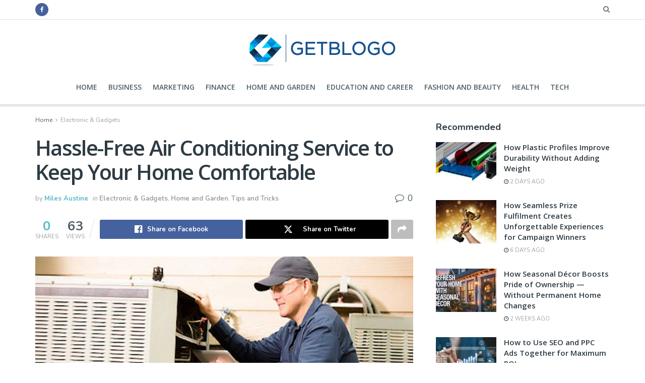

--- FILE ---
content_type: text/html; charset=UTF-8
request_url: https://getblogo.com/hassle-free-air-conditioning-service-to-keep-your-home-comfortable/
body_size: 27674
content:
<!doctype html>
<!--[if lt IE 7]> <html class="no-js lt-ie9 lt-ie8 lt-ie7" lang="en-US"> <![endif]-->
<!--[if IE 7]>    <html class="no-js lt-ie9 lt-ie8" lang="en-US"> <![endif]-->
<!--[if IE 8]>    <html class="no-js lt-ie9" lang="en-US"> <![endif]-->
<!--[if IE 9]>    <html class="no-js lt-ie10" lang="en-US"> <![endif]-->
<!--[if gt IE 8]><!--> <html class="no-js" lang="en-US"> <!--<![endif]-->
<head>
	<meta name="publication-media-verification"content="ac3a639eefd641329e7cd57861609374">
    <meta http-equiv="Content-Type" content="text/html; charset=UTF-8" />
    <meta name='viewport' content='width=device-width, initial-scale=1, user-scalable=yes' />
    <link rel="profile" href="http://gmpg.org/xfn/11" />
    <link rel="pingback" href="https://getblogo.com/xmlrpc.php" />
    <meta name='robots' content='index, follow, max-image-preview:large, max-snippet:-1, max-video-preview:-1' />
	<style>img:is([sizes="auto" i], [sizes^="auto," i]) { contain-intrinsic-size: 3000px 1500px }</style>
	<meta property="og:type" content="article">
<meta property="og:title" content="Hassle-Free Air Conditioning Service to Keep Your Home Comfortable ">
<meta property="og:description" content="Benefits of Air Conditioning Service  Air conditioning is a critical component of modern life, especially in hot climates. But just">
<meta property="og:url" content="https://getblogo.com/hassle-free-air-conditioning-service-to-keep-your-home-comfortable/">
<meta property="og:locale" content="en_US">
<meta property="og:image" content="https://getblogo.com/wp-content/uploads/2023/03/Hassle-Free-Air-Conditioning-Service-to-Keep-Your-Home-Comfortable-.jpg">
<meta property="og:image:height" content="500">
<meta property="og:image:width" content="750">
<meta property="article:published_time" content="2023-03-10T18:20:49+00:00">
<meta property="article:modified_time" content="2023-03-10T18:20:49+00:00">
<meta property="article:section" content="Electronic &amp;amp; Gadgets">
<meta name="twitter:card" content="summary_large_image">
<meta name="twitter:title" content="Hassle-Free Air Conditioning Service to Keep Your Home Comfortable ">
<meta name="twitter:description" content="Benefits of Air Conditioning Service  Air conditioning is a critical component of modern life, especially in hot climates. But just">
<meta name="twitter:url" content="https://getblogo.com/hassle-free-air-conditioning-service-to-keep-your-home-comfortable/">
<meta name="twitter:site" content="">
<meta name="twitter:image" content="https://getblogo.com/wp-content/uploads/2023/03/Hassle-Free-Air-Conditioning-Service-to-Keep-Your-Home-Comfortable-.jpg">
<meta name="twitter:image:width" content="750">
<meta name="twitter:image:height" content="500">
			<script type="text/javascript">
			  var jnews_ajax_url = '/?ajax-request=jnews'
			</script>
			<script type="text/javascript">;window.jnews=window.jnews||{},window.jnews.library=window.jnews.library||{},window.jnews.library=function(){"use strict";var e=this;e.win=window,e.doc=document,e.noop=function(){},e.globalBody=e.doc.getElementsByTagName("body")[0],e.globalBody=e.globalBody?e.globalBody:e.doc,e.win.jnewsDataStorage=e.win.jnewsDataStorage||{_storage:new WeakMap,put:function(e,t,n){this._storage.has(e)||this._storage.set(e,new Map),this._storage.get(e).set(t,n)},get:function(e,t){return this._storage.get(e).get(t)},has:function(e,t){return this._storage.has(e)&&this._storage.get(e).has(t)},remove:function(e,t){var n=this._storage.get(e).delete(t);return 0===!this._storage.get(e).size&&this._storage.delete(e),n}},e.windowWidth=function(){return e.win.innerWidth||e.docEl.clientWidth||e.globalBody.clientWidth},e.windowHeight=function(){return e.win.innerHeight||e.docEl.clientHeight||e.globalBody.clientHeight},e.requestAnimationFrame=e.win.requestAnimationFrame||e.win.webkitRequestAnimationFrame||e.win.mozRequestAnimationFrame||e.win.msRequestAnimationFrame||window.oRequestAnimationFrame||function(e){return setTimeout(e,1e3/60)},e.cancelAnimationFrame=e.win.cancelAnimationFrame||e.win.webkitCancelAnimationFrame||e.win.webkitCancelRequestAnimationFrame||e.win.mozCancelAnimationFrame||e.win.msCancelRequestAnimationFrame||e.win.oCancelRequestAnimationFrame||function(e){clearTimeout(e)},e.classListSupport="classList"in document.createElement("_"),e.hasClass=e.classListSupport?function(e,t){return e.classList.contains(t)}:function(e,t){return e.className.indexOf(t)>=0},e.addClass=e.classListSupport?function(t,n){e.hasClass(t,n)||t.classList.add(n)}:function(t,n){e.hasClass(t,n)||(t.className+=" "+n)},e.removeClass=e.classListSupport?function(t,n){e.hasClass(t,n)&&t.classList.remove(n)}:function(t,n){e.hasClass(t,n)&&(t.className=t.className.replace(n,""))},e.objKeys=function(e){var t=[];for(var n in e)Object.prototype.hasOwnProperty.call(e,n)&&t.push(n);return t},e.isObjectSame=function(e,t){var n=!0;return JSON.stringify(e)!==JSON.stringify(t)&&(n=!1),n},e.extend=function(){for(var e,t,n,o=arguments[0]||{},i=1,a=arguments.length;i<a;i++)if(null!==(e=arguments[i]))for(t in e)o!==(n=e[t])&&void 0!==n&&(o[t]=n);return o},e.dataStorage=e.win.jnewsDataStorage,e.isVisible=function(e){return 0!==e.offsetWidth&&0!==e.offsetHeight||e.getBoundingClientRect().length},e.getHeight=function(e){return e.offsetHeight||e.clientHeight||e.getBoundingClientRect().height},e.getWidth=function(e){return e.offsetWidth||e.clientWidth||e.getBoundingClientRect().width},e.supportsPassive=!1;try{var t=Object.defineProperty({},"passive",{get:function(){e.supportsPassive=!0}});"createEvent"in e.doc?e.win.addEventListener("test",null,t):"fireEvent"in e.doc&&e.win.attachEvent("test",null)}catch(e){}e.passiveOption=!!e.supportsPassive&&{passive:!0},e.setStorage=function(e,t){e="jnews-"+e;var n={expired:Math.floor(((new Date).getTime()+432e5)/1e3)};t=Object.assign(n,t);localStorage.setItem(e,JSON.stringify(t))},e.getStorage=function(e){e="jnews-"+e;var t=localStorage.getItem(e);return null!==t&&0<t.length?JSON.parse(localStorage.getItem(e)):{}},e.expiredStorage=function(){var t,n="jnews-";for(var o in localStorage)o.indexOf(n)>-1&&"undefined"!==(t=e.getStorage(o.replace(n,""))).expired&&t.expired<Math.floor((new Date).getTime()/1e3)&&localStorage.removeItem(o)},e.addEvents=function(t,n,o){for(var i in n){var a=["touchstart","touchmove"].indexOf(i)>=0&&!o&&e.passiveOption;"createEvent"in e.doc?t.addEventListener(i,n[i],a):"fireEvent"in e.doc&&t.attachEvent("on"+i,n[i])}},e.removeEvents=function(t,n){for(var o in n)"createEvent"in e.doc?t.removeEventListener(o,n[o]):"fireEvent"in e.doc&&t.detachEvent("on"+o,n[o])},e.triggerEvents=function(t,n,o){var i;o=o||{detail:null};return"createEvent"in e.doc?(!(i=e.doc.createEvent("CustomEvent")||new CustomEvent(n)).initCustomEvent||i.initCustomEvent(n,!0,!1,o),void t.dispatchEvent(i)):"fireEvent"in e.doc?((i=e.doc.createEventObject()).eventType=n,void t.fireEvent("on"+i.eventType,i)):void 0},e.getParents=function(t,n){void 0===n&&(n=e.doc);for(var o=[],i=t.parentNode,a=!1;!a;)if(i){var r=i;r.querySelectorAll(n).length?a=!0:(o.push(r),i=r.parentNode)}else o=[],a=!0;return o},e.forEach=function(e,t,n){for(var o=0,i=e.length;o<i;o++)t.call(n,e[o],o)},e.getText=function(e){return e.innerText||e.textContent},e.setText=function(e,t){var n="object"==typeof t?t.innerText||t.textContent:t;e.innerText&&(e.innerText=n),e.textContent&&(e.textContent=n)},e.httpBuildQuery=function(t){return e.objKeys(t).reduce(function t(n){var o=arguments.length>1&&void 0!==arguments[1]?arguments[1]:null;return function(i,a){var r=n[a];a=encodeURIComponent(a);var s=o?"".concat(o,"[").concat(a,"]"):a;return null==r||"function"==typeof r?(i.push("".concat(s,"=")),i):["number","boolean","string"].includes(typeof r)?(i.push("".concat(s,"=").concat(encodeURIComponent(r))),i):(i.push(e.objKeys(r).reduce(t(r,s),[]).join("&")),i)}}(t),[]).join("&")},e.get=function(t,n,o,i){return o="function"==typeof o?o:e.noop,e.ajax("GET",t,n,o,i)},e.post=function(t,n,o,i){return o="function"==typeof o?o:e.noop,e.ajax("POST",t,n,o,i)},e.ajax=function(t,n,o,i,a){var r=new XMLHttpRequest,s=n,c=e.httpBuildQuery(o);if(t=-1!=["GET","POST"].indexOf(t)?t:"GET",r.open(t,s+("GET"==t?"?"+c:""),!0),"POST"==t&&r.setRequestHeader("Content-type","application/x-www-form-urlencoded"),r.setRequestHeader("X-Requested-With","XMLHttpRequest"),r.onreadystatechange=function(){4===r.readyState&&200<=r.status&&300>r.status&&"function"==typeof i&&i.call(void 0,r.response)},void 0!==a&&!a){return{xhr:r,send:function(){r.send("POST"==t?c:null)}}}return r.send("POST"==t?c:null),{xhr:r}},e.scrollTo=function(t,n,o){function i(e,t,n){this.start=this.position(),this.change=e-this.start,this.currentTime=0,this.increment=20,this.duration=void 0===n?500:n,this.callback=t,this.finish=!1,this.animateScroll()}return Math.easeInOutQuad=function(e,t,n,o){return(e/=o/2)<1?n/2*e*e+t:-n/2*(--e*(e-2)-1)+t},i.prototype.stop=function(){this.finish=!0},i.prototype.move=function(t){e.doc.documentElement.scrollTop=t,e.globalBody.parentNode.scrollTop=t,e.globalBody.scrollTop=t},i.prototype.position=function(){return e.doc.documentElement.scrollTop||e.globalBody.parentNode.scrollTop||e.globalBody.scrollTop},i.prototype.animateScroll=function(){this.currentTime+=this.increment;var t=Math.easeInOutQuad(this.currentTime,this.start,this.change,this.duration);this.move(t),this.currentTime<this.duration&&!this.finish?e.requestAnimationFrame.call(e.win,this.animateScroll.bind(this)):this.callback&&"function"==typeof this.callback&&this.callback()},new i(t,n,o)},e.unwrap=function(t){var n,o=t;e.forEach(t,(function(e,t){n?n+=e:n=e})),o.replaceWith(n)},e.performance={start:function(e){performance.mark(e+"Start")},stop:function(e){performance.mark(e+"End"),performance.measure(e,e+"Start",e+"End")}},e.fps=function(){var t=0,n=0,o=0;!function(){var i=t=0,a=0,r=0,s=document.getElementById("fpsTable"),c=function(t){void 0===document.getElementsByTagName("body")[0]?e.requestAnimationFrame.call(e.win,(function(){c(t)})):document.getElementsByTagName("body")[0].appendChild(t)};null===s&&((s=document.createElement("div")).style.position="fixed",s.style.top="120px",s.style.left="10px",s.style.width="100px",s.style.height="20px",s.style.border="1px solid black",s.style.fontSize="11px",s.style.zIndex="100000",s.style.backgroundColor="white",s.id="fpsTable",c(s));var l=function(){o++,n=Date.now(),(a=(o/(r=(n-t)/1e3)).toPrecision(2))!=i&&(i=a,s.innerHTML=i+"fps"),1<r&&(t=n,o=0),e.requestAnimationFrame.call(e.win,l)};l()}()},e.instr=function(e,t){for(var n=0;n<t.length;n++)if(-1!==e.toLowerCase().indexOf(t[n].toLowerCase()))return!0},e.winLoad=function(t,n){function o(o){if("complete"===e.doc.readyState||"interactive"===e.doc.readyState)return!o||n?setTimeout(t,n||1):t(o),1}o()||e.addEvents(e.win,{load:o})},e.docReady=function(t,n){function o(o){if("complete"===e.doc.readyState||"interactive"===e.doc.readyState)return!o||n?setTimeout(t,n||1):t(o),1}o()||e.addEvents(e.doc,{DOMContentLoaded:o})},e.fireOnce=function(){e.docReady((function(){e.assets=e.assets||[],e.assets.length&&(e.boot(),e.load_assets())}),50)},e.boot=function(){e.length&&e.doc.querySelectorAll("style[media]").forEach((function(e){"not all"==e.getAttribute("media")&&e.removeAttribute("media")}))},e.create_js=function(t,n){var o=e.doc.createElement("script");switch(o.setAttribute("src",t),n){case"defer":o.setAttribute("defer",!0);break;case"async":o.setAttribute("async",!0);break;case"deferasync":o.setAttribute("defer",!0),o.setAttribute("async",!0)}e.globalBody.appendChild(o)},e.load_assets=function(){"object"==typeof e.assets&&e.forEach(e.assets.slice(0),(function(t,n){var o="";t.defer&&(o+="defer"),t.async&&(o+="async"),e.create_js(t.url,o);var i=e.assets.indexOf(t);i>-1&&e.assets.splice(i,1)})),e.assets=jnewsoption.au_scripts=window.jnewsads=[]},e.setCookie=function(e,t,n){var o="";if(n){var i=new Date;i.setTime(i.getTime()+24*n*60*60*1e3),o="; expires="+i.toUTCString()}document.cookie=e+"="+(t||"")+o+"; path=/"},e.getCookie=function(e){for(var t=e+"=",n=document.cookie.split(";"),o=0;o<n.length;o++){for(var i=n[o];" "==i.charAt(0);)i=i.substring(1,i.length);if(0==i.indexOf(t))return i.substring(t.length,i.length)}return null},e.eraseCookie=function(e){document.cookie=e+"=; Path=/; Expires=Thu, 01 Jan 1970 00:00:01 GMT;"},e.docReady((function(){e.globalBody=e.globalBody==e.doc?e.doc.getElementsByTagName("body")[0]:e.globalBody,e.globalBody=e.globalBody?e.globalBody:e.doc})),e.winLoad((function(){e.winLoad((function(){var t=!1;if(void 0!==window.jnewsadmin)if(void 0!==window.file_version_checker){var n=e.objKeys(window.file_version_checker);n.length?n.forEach((function(e){t||"10.0.4"===window.file_version_checker[e]||(t=!0)})):t=!0}else t=!0;t&&(window.jnewsHelper.getMessage(),window.jnewsHelper.getNotice())}),2500)}))},window.jnews.library=new window.jnews.library;</script><script type="module">;/*! instant.page v5.1.1 - (C) 2019-2020 Alexandre Dieulot - https://instant.page/license */
let t,e;const n=new Set,o=document.createElement("link"),i=o.relList&&o.relList.supports&&o.relList.supports("prefetch")&&window.IntersectionObserver&&"isIntersecting"in IntersectionObserverEntry.prototype,s="instantAllowQueryString"in document.body.dataset,a="instantAllowExternalLinks"in document.body.dataset,r="instantWhitelist"in document.body.dataset,c="instantMousedownShortcut"in document.body.dataset,d=1111;let l=65,u=!1,f=!1,m=!1;if("instantIntensity"in document.body.dataset){const t=document.body.dataset.instantIntensity;if("mousedown"==t.substr(0,9))u=!0,"mousedown-only"==t&&(f=!0);else if("viewport"==t.substr(0,8))navigator.connection&&(navigator.connection.saveData||navigator.connection.effectiveType&&navigator.connection.effectiveType.includes("2g"))||("viewport"==t?document.documentElement.clientWidth*document.documentElement.clientHeight<45e4&&(m=!0):"viewport-all"==t&&(m=!0));else{const e=parseInt(t);isNaN(e)||(l=e)}}if(i){const n={capture:!0,passive:!0};if(f||document.addEventListener("touchstart",(function(t){e=performance.now();const n=t.target.closest("a");h(n)&&v(n.href)}),n),u?c||document.addEventListener("mousedown",(function(t){const e=t.target.closest("a");h(e)&&v(e.href)}),n):document.addEventListener("mouseover",(function(n){if(performance.now()-e<d)return;if(!("closest"in n.target))return;const o=n.target.closest("a");h(o)&&(o.addEventListener("mouseout",p,{passive:!0}),t=setTimeout((()=>{v(o.href),t=void 0}),l))}),n),c&&document.addEventListener("mousedown",(function(t){if(performance.now()-e<d)return;const n=t.target.closest("a");if(t.which>1||t.metaKey||t.ctrlKey)return;if(!n)return;n.addEventListener("click",(function(t){1337!=t.detail&&t.preventDefault()}),{capture:!0,passive:!1,once:!0});const o=new MouseEvent("click",{view:window,bubbles:!0,cancelable:!1,detail:1337});n.dispatchEvent(o)}),n),m){let t;(t=window.requestIdleCallback?t=>{requestIdleCallback(t,{timeout:1500})}:t=>{t()})((()=>{const t=new IntersectionObserver((e=>{e.forEach((e=>{if(e.isIntersecting){const n=e.target;t.unobserve(n),v(n.href)}}))}));document.querySelectorAll("a").forEach((e=>{h(e)&&t.observe(e)}))}))}}function p(e){e.relatedTarget&&e.target.closest("a")==e.relatedTarget.closest("a")||t&&(clearTimeout(t),t=void 0)}function h(t){if(t&&t.href&&(!r||"instant"in t.dataset)&&(a||t.origin==location.origin||"instant"in t.dataset)&&["http:","https:"].includes(t.protocol)&&("http:"!=t.protocol||"https:"!=location.protocol)&&(s||!t.search||"instant"in t.dataset)&&!(t.hash&&t.pathname+t.search==location.pathname+location.search||"noInstant"in t.dataset))return!0}function v(t){if(n.has(t))return;const e=document.createElement("link");e.rel="prefetch",e.href=t,document.head.appendChild(e),n.add(t)}</script><!-- Jetpack Site Verification Tags -->
<meta name="google-site-verification" content="5GNGStFsjqXXvoLIOKiPI9cyyKQUwv_Z4Rm-iBfB7Lw" />

	<!-- This site is optimized with the Yoast SEO plugin v26.4 - https://yoast.com/wordpress/plugins/seo/ -->
	<title>Hassle-Free Air Conditioning Service to Keep Your Home Comfortable  -</title>
	<link rel="canonical" href="https://getblogo.com/hassle-free-air-conditioning-service-to-keep-your-home-comfortable/" />
	<meta property="og:locale" content="en_US" />
	<meta property="og:type" content="article" />
	<meta property="og:title" content="Hassle-Free Air Conditioning Service to Keep Your Home Comfortable  -" />
	<meta property="og:description" content="Benefits of Air Conditioning Service  Air conditioning is a critical component of modern life, especially in hot climates. But just like any other mechanical system, it needs regular maintenance to keep it running properly and efficiently. Regular air conditioning service has numerous benefits that can improve your comfort, reduce allergens and pollutants in the home, [&hellip;]" />
	<meta property="og:url" content="https://getblogo.com/hassle-free-air-conditioning-service-to-keep-your-home-comfortable/" />
	<meta property="article:published_time" content="2023-03-10T18:20:49+00:00" />
	<meta property="og:image" content="https://getblogo.com/wp-content/uploads/2023/03/Hassle-Free-Air-Conditioning-Service-to-Keep-Your-Home-Comfortable-.jpg" />
	<meta property="og:image:width" content="750" />
	<meta property="og:image:height" content="500" />
	<meta property="og:image:type" content="image/jpeg" />
	<meta name="author" content="Miles Austine" />
	<meta name="twitter:card" content="summary_large_image" />
	<meta name="twitter:label1" content="Written by" />
	<meta name="twitter:data1" content="Miles Austine" />
	<meta name="twitter:label2" content="Est. reading time" />
	<meta name="twitter:data2" content="4 minutes" />
	<script type="application/ld+json" class="yoast-schema-graph">{"@context":"https://schema.org","@graph":[{"@type":"Article","@id":"https://getblogo.com/hassle-free-air-conditioning-service-to-keep-your-home-comfortable/#article","isPartOf":{"@id":"https://getblogo.com/hassle-free-air-conditioning-service-to-keep-your-home-comfortable/"},"author":{"name":"Miles Austine","@id":"https://getblogo.com/#/schema/person/2fae7df871b57291d71aa6d9e1bf33d4"},"headline":"Hassle-Free Air Conditioning Service to Keep Your Home Comfortable ","datePublished":"2023-03-10T18:20:49+00:00","mainEntityOfPage":{"@id":"https://getblogo.com/hassle-free-air-conditioning-service-to-keep-your-home-comfortable/"},"wordCount":723,"commentCount":0,"publisher":{"@id":"https://getblogo.com/#/schema/person/36bb2e785185aecc1e7d3817e3c796f1"},"image":{"@id":"https://getblogo.com/hassle-free-air-conditioning-service-to-keep-your-home-comfortable/#primaryimage"},"thumbnailUrl":"https://getblogo.com/wp-content/uploads/2023/03/Hassle-Free-Air-Conditioning-Service-to-Keep-Your-Home-Comfortable-.jpg","articleSection":["Electronic &amp; Gadgets","Home and Garden","Tips and Tricks"],"inLanguage":"en-US","potentialAction":[{"@type":"CommentAction","name":"Comment","target":["https://getblogo.com/hassle-free-air-conditioning-service-to-keep-your-home-comfortable/#respond"]}]},{"@type":"WebPage","@id":"https://getblogo.com/hassle-free-air-conditioning-service-to-keep-your-home-comfortable/","url":"https://getblogo.com/hassle-free-air-conditioning-service-to-keep-your-home-comfortable/","name":"Hassle-Free Air Conditioning Service to Keep Your Home Comfortable  -","isPartOf":{"@id":"https://getblogo.com/#website"},"primaryImageOfPage":{"@id":"https://getblogo.com/hassle-free-air-conditioning-service-to-keep-your-home-comfortable/#primaryimage"},"image":{"@id":"https://getblogo.com/hassle-free-air-conditioning-service-to-keep-your-home-comfortable/#primaryimage"},"thumbnailUrl":"https://getblogo.com/wp-content/uploads/2023/03/Hassle-Free-Air-Conditioning-Service-to-Keep-Your-Home-Comfortable-.jpg","datePublished":"2023-03-10T18:20:49+00:00","breadcrumb":{"@id":"https://getblogo.com/hassle-free-air-conditioning-service-to-keep-your-home-comfortable/#breadcrumb"},"inLanguage":"en-US","potentialAction":[{"@type":"ReadAction","target":["https://getblogo.com/hassle-free-air-conditioning-service-to-keep-your-home-comfortable/"]}]},{"@type":"ImageObject","inLanguage":"en-US","@id":"https://getblogo.com/hassle-free-air-conditioning-service-to-keep-your-home-comfortable/#primaryimage","url":"https://getblogo.com/wp-content/uploads/2023/03/Hassle-Free-Air-Conditioning-Service-to-Keep-Your-Home-Comfortable-.jpg","contentUrl":"https://getblogo.com/wp-content/uploads/2023/03/Hassle-Free-Air-Conditioning-Service-to-Keep-Your-Home-Comfortable-.jpg","width":750,"height":500},{"@type":"BreadcrumbList","@id":"https://getblogo.com/hassle-free-air-conditioning-service-to-keep-your-home-comfortable/#breadcrumb","itemListElement":[{"@type":"ListItem","position":1,"name":"Home","item":"https://getblogo.com/"},{"@type":"ListItem","position":2,"name":"Hassle-Free Air Conditioning Service to Keep Your Home Comfortable "}]},{"@type":"WebSite","@id":"https://getblogo.com/#website","url":"https://getblogo.com/","name":"Get Blogo","description":"","publisher":{"@id":"https://getblogo.com/#/schema/person/36bb2e785185aecc1e7d3817e3c796f1"},"potentialAction":[{"@type":"SearchAction","target":{"@type":"EntryPoint","urlTemplate":"https://getblogo.com/?s={search_term_string}"},"query-input":{"@type":"PropertyValueSpecification","valueRequired":true,"valueName":"search_term_string"}}],"inLanguage":"en-US"},{"@type":["Person","Organization"],"@id":"https://getblogo.com/#/schema/person/36bb2e785185aecc1e7d3817e3c796f1","name":"Bitwalker","image":{"@type":"ImageObject","inLanguage":"en-US","@id":"https://getblogo.com/#/schema/person/image/","url":"https://getblogo.com/wp-content/uploads/2020/03/Getblogo-fav.png","contentUrl":"https://getblogo.com/wp-content/uploads/2020/03/Getblogo-fav.png","width":82,"height":76,"caption":"Bitwalker"},"logo":{"@id":"https://getblogo.com/#/schema/person/image/"}},{"@type":"Person","@id":"https://getblogo.com/#/schema/person/2fae7df871b57291d71aa6d9e1bf33d4","name":"Miles Austine","image":{"@type":"ImageObject","inLanguage":"en-US","@id":"https://getblogo.com/#/schema/person/image/","url":"https://secure.gravatar.com/avatar/bf2b01e0b0534043fb3223af430027176ca1cb29ab3c1fff77294f34c106a9e1?s=96&d=mm&r=g","contentUrl":"https://secure.gravatar.com/avatar/bf2b01e0b0534043fb3223af430027176ca1cb29ab3c1fff77294f34c106a9e1?s=96&d=mm&r=g","caption":"Miles Austine"},"url":"https://getblogo.com/author/maxbd755/"}]}</script>
	<!-- / Yoast SEO plugin. -->


<link rel='dns-prefetch' href='//fonts.googleapis.com' />
<link rel='dns-prefetch' href='//www.googletagmanager.com' />
<link rel='preconnect' href='https://fonts.gstatic.com' />
<link rel="alternate" type="application/rss+xml" title=" &raquo; Feed" href="https://getblogo.com/feed/" />
<link rel="alternate" type="application/rss+xml" title=" &raquo; Comments Feed" href="https://getblogo.com/comments/feed/" />
<link rel="alternate" type="application/rss+xml" title=" &raquo; Hassle-Free Air Conditioning Service to Keep Your Home Comfortable  Comments Feed" href="https://getblogo.com/hassle-free-air-conditioning-service-to-keep-your-home-comfortable/feed/" />
<style id='classic-theme-styles-inline-css' type='text/css'>
/*! This file is auto-generated */
.wp-block-button__link{color:#fff;background-color:#32373c;border-radius:9999px;box-shadow:none;text-decoration:none;padding:calc(.667em + 2px) calc(1.333em + 2px);font-size:1.125em}.wp-block-file__button{background:#32373c;color:#fff;text-decoration:none}
</style>
<style id='jetpack-sharing-buttons-style-inline-css' type='text/css'>
.jetpack-sharing-buttons__services-list{display:flex;flex-direction:row;flex-wrap:wrap;gap:0;list-style-type:none;margin:5px;padding:0}.jetpack-sharing-buttons__services-list.has-small-icon-size{font-size:12px}.jetpack-sharing-buttons__services-list.has-normal-icon-size{font-size:16px}.jetpack-sharing-buttons__services-list.has-large-icon-size{font-size:24px}.jetpack-sharing-buttons__services-list.has-huge-icon-size{font-size:36px}@media print{.jetpack-sharing-buttons__services-list{display:none!important}}.editor-styles-wrapper .wp-block-jetpack-sharing-buttons{gap:0;padding-inline-start:0}ul.jetpack-sharing-buttons__services-list.has-background{padding:1.25em 2.375em}
</style>
<style id='global-styles-inline-css' type='text/css'>
:root{--wp--preset--aspect-ratio--square: 1;--wp--preset--aspect-ratio--4-3: 4/3;--wp--preset--aspect-ratio--3-4: 3/4;--wp--preset--aspect-ratio--3-2: 3/2;--wp--preset--aspect-ratio--2-3: 2/3;--wp--preset--aspect-ratio--16-9: 16/9;--wp--preset--aspect-ratio--9-16: 9/16;--wp--preset--color--black: #000000;--wp--preset--color--cyan-bluish-gray: #abb8c3;--wp--preset--color--white: #ffffff;--wp--preset--color--pale-pink: #f78da7;--wp--preset--color--vivid-red: #cf2e2e;--wp--preset--color--luminous-vivid-orange: #ff6900;--wp--preset--color--luminous-vivid-amber: #fcb900;--wp--preset--color--light-green-cyan: #7bdcb5;--wp--preset--color--vivid-green-cyan: #00d084;--wp--preset--color--pale-cyan-blue: #8ed1fc;--wp--preset--color--vivid-cyan-blue: #0693e3;--wp--preset--color--vivid-purple: #9b51e0;--wp--preset--gradient--vivid-cyan-blue-to-vivid-purple: linear-gradient(135deg,rgba(6,147,227,1) 0%,rgb(155,81,224) 100%);--wp--preset--gradient--light-green-cyan-to-vivid-green-cyan: linear-gradient(135deg,rgb(122,220,180) 0%,rgb(0,208,130) 100%);--wp--preset--gradient--luminous-vivid-amber-to-luminous-vivid-orange: linear-gradient(135deg,rgba(252,185,0,1) 0%,rgba(255,105,0,1) 100%);--wp--preset--gradient--luminous-vivid-orange-to-vivid-red: linear-gradient(135deg,rgba(255,105,0,1) 0%,rgb(207,46,46) 100%);--wp--preset--gradient--very-light-gray-to-cyan-bluish-gray: linear-gradient(135deg,rgb(238,238,238) 0%,rgb(169,184,195) 100%);--wp--preset--gradient--cool-to-warm-spectrum: linear-gradient(135deg,rgb(74,234,220) 0%,rgb(151,120,209) 20%,rgb(207,42,186) 40%,rgb(238,44,130) 60%,rgb(251,105,98) 80%,rgb(254,248,76) 100%);--wp--preset--gradient--blush-light-purple: linear-gradient(135deg,rgb(255,206,236) 0%,rgb(152,150,240) 100%);--wp--preset--gradient--blush-bordeaux: linear-gradient(135deg,rgb(254,205,165) 0%,rgb(254,45,45) 50%,rgb(107,0,62) 100%);--wp--preset--gradient--luminous-dusk: linear-gradient(135deg,rgb(255,203,112) 0%,rgb(199,81,192) 50%,rgb(65,88,208) 100%);--wp--preset--gradient--pale-ocean: linear-gradient(135deg,rgb(255,245,203) 0%,rgb(182,227,212) 50%,rgb(51,167,181) 100%);--wp--preset--gradient--electric-grass: linear-gradient(135deg,rgb(202,248,128) 0%,rgb(113,206,126) 100%);--wp--preset--gradient--midnight: linear-gradient(135deg,rgb(2,3,129) 0%,rgb(40,116,252) 100%);--wp--preset--font-size--small: 13px;--wp--preset--font-size--medium: 20px;--wp--preset--font-size--large: 36px;--wp--preset--font-size--x-large: 42px;--wp--preset--spacing--20: 0.44rem;--wp--preset--spacing--30: 0.67rem;--wp--preset--spacing--40: 1rem;--wp--preset--spacing--50: 1.5rem;--wp--preset--spacing--60: 2.25rem;--wp--preset--spacing--70: 3.38rem;--wp--preset--spacing--80: 5.06rem;--wp--preset--shadow--natural: 6px 6px 9px rgba(0, 0, 0, 0.2);--wp--preset--shadow--deep: 12px 12px 50px rgba(0, 0, 0, 0.4);--wp--preset--shadow--sharp: 6px 6px 0px rgba(0, 0, 0, 0.2);--wp--preset--shadow--outlined: 6px 6px 0px -3px rgba(255, 255, 255, 1), 6px 6px rgba(0, 0, 0, 1);--wp--preset--shadow--crisp: 6px 6px 0px rgba(0, 0, 0, 1);}:where(.is-layout-flex){gap: 0.5em;}:where(.is-layout-grid){gap: 0.5em;}body .is-layout-flex{display: flex;}.is-layout-flex{flex-wrap: wrap;align-items: center;}.is-layout-flex > :is(*, div){margin: 0;}body .is-layout-grid{display: grid;}.is-layout-grid > :is(*, div){margin: 0;}:where(.wp-block-columns.is-layout-flex){gap: 2em;}:where(.wp-block-columns.is-layout-grid){gap: 2em;}:where(.wp-block-post-template.is-layout-flex){gap: 1.25em;}:where(.wp-block-post-template.is-layout-grid){gap: 1.25em;}.has-black-color{color: var(--wp--preset--color--black) !important;}.has-cyan-bluish-gray-color{color: var(--wp--preset--color--cyan-bluish-gray) !important;}.has-white-color{color: var(--wp--preset--color--white) !important;}.has-pale-pink-color{color: var(--wp--preset--color--pale-pink) !important;}.has-vivid-red-color{color: var(--wp--preset--color--vivid-red) !important;}.has-luminous-vivid-orange-color{color: var(--wp--preset--color--luminous-vivid-orange) !important;}.has-luminous-vivid-amber-color{color: var(--wp--preset--color--luminous-vivid-amber) !important;}.has-light-green-cyan-color{color: var(--wp--preset--color--light-green-cyan) !important;}.has-vivid-green-cyan-color{color: var(--wp--preset--color--vivid-green-cyan) !important;}.has-pale-cyan-blue-color{color: var(--wp--preset--color--pale-cyan-blue) !important;}.has-vivid-cyan-blue-color{color: var(--wp--preset--color--vivid-cyan-blue) !important;}.has-vivid-purple-color{color: var(--wp--preset--color--vivid-purple) !important;}.has-black-background-color{background-color: var(--wp--preset--color--black) !important;}.has-cyan-bluish-gray-background-color{background-color: var(--wp--preset--color--cyan-bluish-gray) !important;}.has-white-background-color{background-color: var(--wp--preset--color--white) !important;}.has-pale-pink-background-color{background-color: var(--wp--preset--color--pale-pink) !important;}.has-vivid-red-background-color{background-color: var(--wp--preset--color--vivid-red) !important;}.has-luminous-vivid-orange-background-color{background-color: var(--wp--preset--color--luminous-vivid-orange) !important;}.has-luminous-vivid-amber-background-color{background-color: var(--wp--preset--color--luminous-vivid-amber) !important;}.has-light-green-cyan-background-color{background-color: var(--wp--preset--color--light-green-cyan) !important;}.has-vivid-green-cyan-background-color{background-color: var(--wp--preset--color--vivid-green-cyan) !important;}.has-pale-cyan-blue-background-color{background-color: var(--wp--preset--color--pale-cyan-blue) !important;}.has-vivid-cyan-blue-background-color{background-color: var(--wp--preset--color--vivid-cyan-blue) !important;}.has-vivid-purple-background-color{background-color: var(--wp--preset--color--vivid-purple) !important;}.has-black-border-color{border-color: var(--wp--preset--color--black) !important;}.has-cyan-bluish-gray-border-color{border-color: var(--wp--preset--color--cyan-bluish-gray) !important;}.has-white-border-color{border-color: var(--wp--preset--color--white) !important;}.has-pale-pink-border-color{border-color: var(--wp--preset--color--pale-pink) !important;}.has-vivid-red-border-color{border-color: var(--wp--preset--color--vivid-red) !important;}.has-luminous-vivid-orange-border-color{border-color: var(--wp--preset--color--luminous-vivid-orange) !important;}.has-luminous-vivid-amber-border-color{border-color: var(--wp--preset--color--luminous-vivid-amber) !important;}.has-light-green-cyan-border-color{border-color: var(--wp--preset--color--light-green-cyan) !important;}.has-vivid-green-cyan-border-color{border-color: var(--wp--preset--color--vivid-green-cyan) !important;}.has-pale-cyan-blue-border-color{border-color: var(--wp--preset--color--pale-cyan-blue) !important;}.has-vivid-cyan-blue-border-color{border-color: var(--wp--preset--color--vivid-cyan-blue) !important;}.has-vivid-purple-border-color{border-color: var(--wp--preset--color--vivid-purple) !important;}.has-vivid-cyan-blue-to-vivid-purple-gradient-background{background: var(--wp--preset--gradient--vivid-cyan-blue-to-vivid-purple) !important;}.has-light-green-cyan-to-vivid-green-cyan-gradient-background{background: var(--wp--preset--gradient--light-green-cyan-to-vivid-green-cyan) !important;}.has-luminous-vivid-amber-to-luminous-vivid-orange-gradient-background{background: var(--wp--preset--gradient--luminous-vivid-amber-to-luminous-vivid-orange) !important;}.has-luminous-vivid-orange-to-vivid-red-gradient-background{background: var(--wp--preset--gradient--luminous-vivid-orange-to-vivid-red) !important;}.has-very-light-gray-to-cyan-bluish-gray-gradient-background{background: var(--wp--preset--gradient--very-light-gray-to-cyan-bluish-gray) !important;}.has-cool-to-warm-spectrum-gradient-background{background: var(--wp--preset--gradient--cool-to-warm-spectrum) !important;}.has-blush-light-purple-gradient-background{background: var(--wp--preset--gradient--blush-light-purple) !important;}.has-blush-bordeaux-gradient-background{background: var(--wp--preset--gradient--blush-bordeaux) !important;}.has-luminous-dusk-gradient-background{background: var(--wp--preset--gradient--luminous-dusk) !important;}.has-pale-ocean-gradient-background{background: var(--wp--preset--gradient--pale-ocean) !important;}.has-electric-grass-gradient-background{background: var(--wp--preset--gradient--electric-grass) !important;}.has-midnight-gradient-background{background: var(--wp--preset--gradient--midnight) !important;}.has-small-font-size{font-size: var(--wp--preset--font-size--small) !important;}.has-medium-font-size{font-size: var(--wp--preset--font-size--medium) !important;}.has-large-font-size{font-size: var(--wp--preset--font-size--large) !important;}.has-x-large-font-size{font-size: var(--wp--preset--font-size--x-large) !important;}
:where(.wp-block-post-template.is-layout-flex){gap: 1.25em;}:where(.wp-block-post-template.is-layout-grid){gap: 1.25em;}
:where(.wp-block-columns.is-layout-flex){gap: 2em;}:where(.wp-block-columns.is-layout-grid){gap: 2em;}
:root :where(.wp-block-pullquote){font-size: 1.5em;line-height: 1.6;}
</style>
<link rel='stylesheet' id='wpo_min-header-0-css' href='https://getblogo.com/wp-content/cache/wpo-minify/1768221757/assets/wpo-minify-header-156a5fbd.min.css' type='text/css' media='all' />
<script type="text/javascript" src="https://getblogo.com/wp-content/cache/wpo-minify/1768221757/assets/wpo-minify-header-7a5b0e27.min.js" id="wpo_min-header-0-js"></script>
<script></script><link rel="https://api.w.org/" href="https://getblogo.com/wp-json/" /><link rel="alternate" title="JSON" type="application/json" href="https://getblogo.com/wp-json/wp/v2/posts/39577" /><link rel="EditURI" type="application/rsd+xml" title="RSD" href="https://getblogo.com/xmlrpc.php?rsd" />
<meta name="generator" content="WordPress 6.8.3" />
<link rel='shortlink' href='https://getblogo.com/?p=39577' />
<link rel="alternate" title="oEmbed (JSON)" type="application/json+oembed" href="https://getblogo.com/wp-json/oembed/1.0/embed?url=https%3A%2F%2Fgetblogo.com%2Fhassle-free-air-conditioning-service-to-keep-your-home-comfortable%2F" />
<link rel="alternate" title="oEmbed (XML)" type="text/xml+oembed" href="https://getblogo.com/wp-json/oembed/1.0/embed?url=https%3A%2F%2Fgetblogo.com%2Fhassle-free-air-conditioning-service-to-keep-your-home-comfortable%2F&#038;format=xml" />
<meta name="generator" content="Site Kit by Google 1.166.0" /><meta name="generator" content="Powered by WPBakery Page Builder - drag and drop page builder for WordPress."/>
<script type='application/ld+json'>{"@context":"http:\/\/schema.org","@type":"Organization","@id":"https:\/\/getblogo.com\/#organization","url":"https:\/\/getblogo.com\/","name":"","logo":{"@type":"ImageObject","url":""},"sameAs":["https:\/\/www.facebook.com\/getblogo1\/"]}</script>
<script type='application/ld+json'>{"@context":"http:\/\/schema.org","@type":"WebSite","@id":"https:\/\/getblogo.com\/#website","url":"https:\/\/getblogo.com\/","name":"","potentialAction":{"@type":"SearchAction","target":"https:\/\/getblogo.com\/?s={search_term_string}","query-input":"required name=search_term_string"}}</script>
<link rel="icon" href="https://getblogo.com/wp-content/uploads/2020/03/Getblogo-fav-75x75.png" sizes="32x32" />
<link rel="icon" href="https://getblogo.com/wp-content/uploads/2020/03/Getblogo-fav.png" sizes="192x192" />
<link rel="apple-touch-icon" href="https://getblogo.com/wp-content/uploads/2020/03/Getblogo-fav.png" />
<meta name="msapplication-TileImage" content="https://getblogo.com/wp-content/uploads/2020/03/Getblogo-fav.png" />
<style id="jeg_dynamic_css" type="text/css" data-type="jeg_custom-css">body { --j-body-color : #4f5f69; --j-accent-color : #5bbac7; --j-alt-color : #4f5f69; --j-heading-color : #2e3b43; } body,.jeg_newsfeed_list .tns-outer .tns-controls button,.jeg_filter_button,.owl-carousel .owl-nav div,.jeg_readmore,.jeg_hero_style_7 .jeg_post_meta a,.widget_calendar thead th,.widget_calendar tfoot a,.jeg_socialcounter a,.entry-header .jeg_meta_like a,.entry-header .jeg_meta_comment a,.entry-header .jeg_meta_donation a,.entry-header .jeg_meta_bookmark a,.entry-content tbody tr:hover,.entry-content th,.jeg_splitpost_nav li:hover a,#breadcrumbs a,.jeg_author_socials a:hover,.jeg_footer_content a,.jeg_footer_bottom a,.jeg_cartcontent,.woocommerce .woocommerce-breadcrumb a { color : #4f5f69; } a, .jeg_menu_style_5>li>a:hover, .jeg_menu_style_5>li.sfHover>a, .jeg_menu_style_5>li.current-menu-item>a, .jeg_menu_style_5>li.current-menu-ancestor>a, .jeg_navbar .jeg_menu:not(.jeg_main_menu)>li>a:hover, .jeg_midbar .jeg_menu:not(.jeg_main_menu)>li>a:hover, .jeg_side_tabs li.active, .jeg_block_heading_5 strong, .jeg_block_heading_6 strong, .jeg_block_heading_7 strong, .jeg_block_heading_8 strong, .jeg_subcat_list li a:hover, .jeg_subcat_list li button:hover, .jeg_pl_lg_7 .jeg_thumb .jeg_post_category a, .jeg_pl_xs_2:before, .jeg_pl_xs_4 .jeg_postblock_content:before, .jeg_postblock .jeg_post_title a:hover, .jeg_hero_style_6 .jeg_post_title a:hover, .jeg_sidefeed .jeg_pl_xs_3 .jeg_post_title a:hover, .widget_jnews_popular .jeg_post_title a:hover, .jeg_meta_author a, .widget_archive li a:hover, .widget_pages li a:hover, .widget_meta li a:hover, .widget_recent_entries li a:hover, .widget_rss li a:hover, .widget_rss cite, .widget_categories li a:hover, .widget_categories li.current-cat>a, #breadcrumbs a:hover, .jeg_share_count .counts, .commentlist .bypostauthor>.comment-body>.comment-author>.fn, span.required, .jeg_review_title, .bestprice .price, .authorlink a:hover, .jeg_vertical_playlist .jeg_video_playlist_play_icon, .jeg_vertical_playlist .jeg_video_playlist_item.active .jeg_video_playlist_thumbnail:before, .jeg_horizontal_playlist .jeg_video_playlist_play, .woocommerce li.product .pricegroup .button, .widget_display_forums li a:hover, .widget_display_topics li:before, .widget_display_replies li:before, .widget_display_views li:before, .bbp-breadcrumb a:hover, .jeg_mobile_menu li.sfHover>a, .jeg_mobile_menu li a:hover, .split-template-6 .pagenum, .jeg_mobile_menu_style_5>li>a:hover, .jeg_mobile_menu_style_5>li.sfHover>a, .jeg_mobile_menu_style_5>li.current-menu-item>a, .jeg_mobile_menu_style_5>li.current-menu-ancestor>a, .jeg_mobile_menu.jeg_menu_dropdown li.open > div > a { color : #5bbac7; } .jeg_menu_style_1>li>a:before, .jeg_menu_style_2>li>a:before, .jeg_menu_style_3>li>a:before, .jeg_side_toggle, .jeg_slide_caption .jeg_post_category a, .jeg_slider_type_1_wrapper .tns-controls button.tns-next, .jeg_block_heading_1 .jeg_block_title span, .jeg_block_heading_2 .jeg_block_title span, .jeg_block_heading_3, .jeg_block_heading_4 .jeg_block_title span, .jeg_block_heading_6:after, .jeg_pl_lg_box .jeg_post_category a, .jeg_pl_md_box .jeg_post_category a, .jeg_readmore:hover, .jeg_thumb .jeg_post_category a, .jeg_block_loadmore a:hover, .jeg_postblock.alt .jeg_block_loadmore a:hover, .jeg_block_loadmore a.active, .jeg_postblock_carousel_2 .jeg_post_category a, .jeg_heroblock .jeg_post_category a, .jeg_pagenav_1 .page_number.active, .jeg_pagenav_1 .page_number.active:hover, input[type="submit"], .btn, .button, .widget_tag_cloud a:hover, .popularpost_item:hover .jeg_post_title a:before, .jeg_splitpost_4 .page_nav, .jeg_splitpost_5 .page_nav, .jeg_post_via a:hover, .jeg_post_source a:hover, .jeg_post_tags a:hover, .comment-reply-title small a:before, .comment-reply-title small a:after, .jeg_storelist .productlink, .authorlink li.active a:before, .jeg_footer.dark .socials_widget:not(.nobg) a:hover .fa, div.jeg_breakingnews_title, .jeg_overlay_slider_bottom_wrapper .tns-controls button, .jeg_overlay_slider_bottom_wrapper .tns-controls button:hover, .jeg_vertical_playlist .jeg_video_playlist_current, .woocommerce span.onsale, .woocommerce #respond input#submit:hover, .woocommerce a.button:hover, .woocommerce button.button:hover, .woocommerce input.button:hover, .woocommerce #respond input#submit.alt, .woocommerce a.button.alt, .woocommerce button.button.alt, .woocommerce input.button.alt, .jeg_popup_post .caption, .jeg_footer.dark input[type="submit"], .jeg_footer.dark .btn, .jeg_footer.dark .button, .footer_widget.widget_tag_cloud a:hover, .jeg_inner_content .content-inner .jeg_post_category a:hover, #buddypress .standard-form button, #buddypress a.button, #buddypress input[type="submit"], #buddypress input[type="button"], #buddypress input[type="reset"], #buddypress ul.button-nav li a, #buddypress .generic-button a, #buddypress .generic-button button, #buddypress .comment-reply-link, #buddypress a.bp-title-button, #buddypress.buddypress-wrap .members-list li .user-update .activity-read-more a, div#buddypress .standard-form button:hover, div#buddypress a.button:hover, div#buddypress input[type="submit"]:hover, div#buddypress input[type="button"]:hover, div#buddypress input[type="reset"]:hover, div#buddypress ul.button-nav li a:hover, div#buddypress .generic-button a:hover, div#buddypress .generic-button button:hover, div#buddypress .comment-reply-link:hover, div#buddypress a.bp-title-button:hover, div#buddypress.buddypress-wrap .members-list li .user-update .activity-read-more a:hover, #buddypress #item-nav .item-list-tabs ul li a:before, .jeg_inner_content .jeg_meta_container .follow-wrapper a { background-color : #5bbac7; } .jeg_block_heading_7 .jeg_block_title span, .jeg_readmore:hover, .jeg_block_loadmore a:hover, .jeg_block_loadmore a.active, .jeg_pagenav_1 .page_number.active, .jeg_pagenav_1 .page_number.active:hover, .jeg_pagenav_3 .page_number:hover, .jeg_prevnext_post a:hover h3, .jeg_overlay_slider .jeg_post_category, .jeg_sidefeed .jeg_post.active, .jeg_vertical_playlist.jeg_vertical_playlist .jeg_video_playlist_item.active .jeg_video_playlist_thumbnail img, .jeg_horizontal_playlist .jeg_video_playlist_item.active { border-color : #5bbac7; } .jeg_tabpost_nav li.active, .woocommerce div.product .woocommerce-tabs ul.tabs li.active, .jeg_mobile_menu_style_1>li.current-menu-item a, .jeg_mobile_menu_style_1>li.current-menu-ancestor a, .jeg_mobile_menu_style_2>li.current-menu-item::after, .jeg_mobile_menu_style_2>li.current-menu-ancestor::after, .jeg_mobile_menu_style_3>li.current-menu-item::before, .jeg_mobile_menu_style_3>li.current-menu-ancestor::before { border-bottom-color : #5bbac7; } .jeg_post_meta .fa, .jeg_post_meta .jpwt-icon, .entry-header .jeg_post_meta .fa, .jeg_review_stars, .jeg_price_review_list { color : #4f5f69; } .jeg_share_button.share-float.share-monocrhome a { background-color : #4f5f69; } h1,h2,h3,h4,h5,h6,.jeg_post_title a,.entry-header .jeg_post_title,.jeg_hero_style_7 .jeg_post_title a,.jeg_block_title,.jeg_splitpost_bar .current_title,.jeg_video_playlist_title,.gallery-caption,.jeg_push_notification_button>a.button { color : #2e3b43; } .split-template-9 .pagenum, .split-template-10 .pagenum, .split-template-11 .pagenum, .split-template-12 .pagenum, .split-template-13 .pagenum, .split-template-15 .pagenum, .split-template-18 .pagenum, .split-template-20 .pagenum, .split-template-19 .current_title span, .split-template-20 .current_title span { background-color : #2e3b43; } .jeg_topbar .jeg_nav_row, .jeg_topbar .jeg_search_no_expand .jeg_search_input { line-height : 38px; } .jeg_topbar .jeg_nav_row, .jeg_topbar .jeg_nav_icon { height : 38px; } .jeg_topbar, .jeg_topbar.dark, .jeg_topbar.custom { background : #ffffff; } .jeg_midbar { height : 100px; } .jeg_header .jeg_bottombar.jeg_navbar,.jeg_bottombar .jeg_nav_icon { height : 68px; } .jeg_header .jeg_bottombar.jeg_navbar, .jeg_header .jeg_bottombar .jeg_main_menu:not(.jeg_menu_style_1) > li > a, .jeg_header .jeg_bottombar .jeg_menu_style_1 > li, .jeg_header .jeg_bottombar .jeg_menu:not(.jeg_main_menu) > li > a { line-height : 68px; } .jeg_navbar_mobile_wrapper .jeg_nav_item a.jeg_mobile_toggle, .jeg_navbar_mobile_wrapper .dark .jeg_nav_item a.jeg_mobile_toggle { color : #4f5f69; } .jeg_navbar_mobile .jeg_search_wrapper .jeg_search_toggle, .jeg_navbar_mobile .dark .jeg_search_wrapper .jeg_search_toggle { color : #4f5f69; } .jeg_header .jeg_menu.jeg_main_menu > li > a { color : #4f5f69; } .jeg_footer_content,.jeg_footer.dark .jeg_footer_content { background-color : #2e3b43; color : #d9dbdc; } .jeg_footer .jeg_footer_heading h3,.jeg_footer.dark .jeg_footer_heading h3,.jeg_footer .widget h2,.jeg_footer .footer_dark .widget h2 { color : #5bbac7; } .jeg_footer .jeg_footer_content a, .jeg_footer.dark .jeg_footer_content a { color : #ffffff; } .jeg_footer .jeg_footer_content a:hover,.jeg_footer.dark .jeg_footer_content a:hover { color : #fd9d7b; } .jeg_footer_secondary,.jeg_footer.dark .jeg_footer_secondary,.jeg_footer_bottom,.jeg_footer.dark .jeg_footer_bottom,.jeg_footer_sidecontent .jeg_footer_primary { color : #d9dbdc; } .jeg_footer_bottom a,.jeg_footer.dark .jeg_footer_bottom a,.jeg_footer_secondary a,.jeg_footer.dark .jeg_footer_secondary a,.jeg_footer_sidecontent .jeg_footer_primary a,.jeg_footer_sidecontent.dark .jeg_footer_primary a { color : #ffffff; } .jeg_menu_footer a,.jeg_footer.dark .jeg_menu_footer a,.jeg_footer_sidecontent .jeg_footer_primary .col-md-7 .jeg_menu_footer a { color : #ffffff; } body,input,textarea,select,.chosen-container-single .chosen-single,.btn,.button { font-family: Nunito,Helvetica,Arial,sans-serif; } .jeg_main_menu > li > a { font-family: "Open Sans",Helvetica,Arial,sans-serif; } .jeg_post_title, .entry-header .jeg_post_title, .jeg_single_tpl_2 .entry-header .jeg_post_title, .jeg_single_tpl_3 .entry-header .jeg_post_title, .jeg_single_tpl_6 .entry-header .jeg_post_title, .jeg_content .jeg_custom_title_wrapper .jeg_post_title { font-family: "Open Sans",Helvetica,Arial,sans-serif; } </style><style type="text/css">
					.no_thumbnail .jeg_thumb,
					.thumbnail-container.no_thumbnail {
					    display: none !important;
					}
					.jeg_search_result .jeg_pl_xs_3.no_thumbnail .jeg_postblock_content,
					.jeg_sidefeed .jeg_pl_xs_3.no_thumbnail .jeg_postblock_content,
					.jeg_pl_sm.no_thumbnail .jeg_postblock_content {
					    margin-left: 0;
					}
					.jeg_postblock_11 .no_thumbnail .jeg_postblock_content,
					.jeg_postblock_12 .no_thumbnail .jeg_postblock_content,
					.jeg_postblock_12.jeg_col_3o3 .no_thumbnail .jeg_postblock_content  {
					    margin-top: 0;
					}
					.jeg_postblock_15 .jeg_pl_md_box.no_thumbnail .jeg_postblock_content,
					.jeg_postblock_19 .jeg_pl_md_box.no_thumbnail .jeg_postblock_content,
					.jeg_postblock_24 .jeg_pl_md_box.no_thumbnail .jeg_postblock_content,
					.jeg_sidefeed .jeg_pl_md_box .jeg_postblock_content {
					    position: relative;
					}
					.jeg_postblock_carousel_2 .no_thumbnail .jeg_post_title a,
					.jeg_postblock_carousel_2 .no_thumbnail .jeg_post_title a:hover,
					.jeg_postblock_carousel_2 .no_thumbnail .jeg_post_meta .fa {
					    color: #212121 !important;
					} 
					.jnews-dark-mode .jeg_postblock_carousel_2 .no_thumbnail .jeg_post_title a,
					.jnews-dark-mode .jeg_postblock_carousel_2 .no_thumbnail .jeg_post_title a:hover,
					.jnews-dark-mode .jeg_postblock_carousel_2 .no_thumbnail .jeg_post_meta .fa {
					    color: #fff !important;
					} 
				</style><noscript><style> .wpb_animate_when_almost_visible { opacity: 1; }</style></noscript></head>
<body class="wp-singular post-template-default single single-post postid-39577 single-format-standard wp-embed-responsive wp-theme-jnews jeg_toggle_light jeg_single_tpl_1 jnews jsc_normal wpb-js-composer js-comp-ver-8.0.1 vc_responsive">

    
    
    <div class="jeg_ad jeg_ad_top jnews_header_top_ads">
        <div class='ads-wrapper  '></div>    </div>

    <!-- The Main Wrapper
    ============================================= -->
    <div class="jeg_viewport">

        
        <div class="jeg_header_wrapper">
            <div class="jeg_header_instagram_wrapper">
    </div>

<!-- HEADER -->
<div class="jeg_header normal">
    <div class="jeg_topbar jeg_container jeg_navbar_wrapper normal">
    <div class="container">
        <div class="jeg_nav_row">
            
                <div class="jeg_nav_col jeg_nav_left  jeg_nav_grow">
                    <div class="item_wrap jeg_nav_alignleft">
                        			<div
				class="jeg_nav_item socials_widget jeg_social_icon_block circle">
				<a href="https://www.facebook.com/getblogo1/" target='_blank' rel='external noopener nofollow' class="jeg_facebook"><i class="fa fa-facebook"></i> </a>			</div>
			                    </div>
                </div>

                
                <div class="jeg_nav_col jeg_nav_center  jeg_nav_normal">
                    <div class="item_wrap jeg_nav_aligncenter">
                                            </div>
                </div>

                
                <div class="jeg_nav_col jeg_nav_right  jeg_nav_normal">
                    <div class="item_wrap jeg_nav_alignright">
                        <!-- Search Icon -->
<div class="jeg_nav_item jeg_search_wrapper search_icon jeg_search_popup_expand">
    <a href="#" class="jeg_search_toggle"><i class="fa fa-search"></i></a>
    <form action="https://getblogo.com/" method="get" class="jeg_search_form" target="_top">
    <input name="s" class="jeg_search_input" placeholder="Search..." type="text" value="" autocomplete="off">
    <button aria-label="Search Button" type="submit" class="jeg_search_button btn"><i class="fa fa-search"></i></button>
</form>
<!-- jeg_search_hide with_result no_result -->
<div class="jeg_search_result jeg_search_hide with_result">
    <div class="search-result-wrapper">
    </div>
    <div class="search-link search-noresult">
        No Result    </div>
    <div class="search-link search-all-button">
        <i class="fa fa-search"></i> View All Result    </div>
</div></div>                    </div>
                </div>

                        </div>
    </div>
</div><!-- /.jeg_container --><div class="jeg_midbar jeg_container jeg_navbar_wrapper normal">
    <div class="container">
        <div class="jeg_nav_row">
            
                <div class="jeg_nav_col jeg_nav_left jeg_nav_grow">
                    <div class="item_wrap jeg_nav_alignleft">
                                            </div>
                </div>

                
                <div class="jeg_nav_col jeg_nav_center jeg_nav_normal">
                    <div class="item_wrap jeg_nav_aligncenter">
                        <div class="jeg_nav_item jeg_logo jeg_desktop_logo">
			<div class="site-title">
			<a href="https://getblogo.com/" style="padding: 12px 0px 0px 0px;">
				<img class='jeg_logo_img' src="https://getblogo.com/wp-content/uploads/2020/02/Getblogo-01-324x76-1.png"  alt=""data-light-src="https://getblogo.com/wp-content/uploads/2020/02/Getblogo-01-324x76-1.png" data-light-srcset="https://getblogo.com/wp-content/uploads/2020/02/Getblogo-01-324x76-1.png 1x,  2x" data-dark-src="" data-dark-srcset=" 1x,  2x">			</a>
		</div>
	</div>
                    </div>
                </div>

                
                <div class="jeg_nav_col jeg_nav_right jeg_nav_grow">
                    <div class="item_wrap jeg_nav_alignright">
                                            </div>
                </div>

                        </div>
    </div>
</div><div class="jeg_bottombar jeg_navbar jeg_container jeg_navbar_wrapper jeg_navbar_normal jeg_navbar_shadow jeg_navbar_normal">
    <div class="container">
        <div class="jeg_nav_row">
            
                <div class="jeg_nav_col jeg_nav_left jeg_nav_normal">
                    <div class="item_wrap jeg_nav_alignleft">
                                            </div>
                </div>

                
                <div class="jeg_nav_col jeg_nav_center jeg_nav_grow">
                    <div class="item_wrap jeg_nav_aligncenter">
                        <div class="jeg_nav_item jeg_main_menu_wrapper">
<div class="jeg_mainmenu_wrap"><ul class="jeg_menu jeg_main_menu jeg_menu_style_5" data-animation="animate"><li id="menu-item-1897" class="menu-item menu-item-type-custom menu-item-object-custom menu-item-home menu-item-1897 bgnav" data-item-row="default" ><a href="https://getblogo.com/">Home</a></li>
<li id="menu-item-1891" class="menu-item menu-item-type-taxonomy menu-item-object-category menu-item-1891 bgnav" data-item-row="default" ><a href="https://getblogo.com/category/business/">Business</a></li>
<li id="menu-item-1889" class="menu-item menu-item-type-taxonomy menu-item-object-category menu-item-1889 bgnav" data-item-row="default" ><a href="https://getblogo.com/category/marketing/">Marketing</a></li>
<li id="menu-item-1893" class="menu-item menu-item-type-taxonomy menu-item-object-category menu-item-1893 bgnav" data-item-row="default" ><a href="https://getblogo.com/category/finance/">Finance</a></li>
<li id="menu-item-1890" class="menu-item menu-item-type-taxonomy menu-item-object-category current-post-ancestor current-menu-parent current-post-parent menu-item-1890 bgnav" data-item-row="default" ><a href="https://getblogo.com/category/home-and-garden/">Home and Garden</a></li>
<li id="menu-item-1892" class="menu-item menu-item-type-taxonomy menu-item-object-category menu-item-1892 bgnav" data-item-row="default" ><a href="https://getblogo.com/category/education-and-career/">Education and Career</a></li>
<li id="menu-item-1894" class="menu-item menu-item-type-taxonomy menu-item-object-category menu-item-1894 bgnav" data-item-row="default" ><a href="https://getblogo.com/category/fashion-and-beauty/">Fashion and Beauty</a></li>
<li id="menu-item-1895" class="menu-item menu-item-type-taxonomy menu-item-object-category menu-item-1895 bgnav" data-item-row="default" ><a href="https://getblogo.com/category/health/">Health</a></li>
<li id="menu-item-1896" class="menu-item menu-item-type-taxonomy menu-item-object-category menu-item-1896 bgnav" data-item-row="default" ><a href="https://getblogo.com/category/tech/">Tech</a></li>
</ul></div></div>
                    </div>
                </div>

                
                <div class="jeg_nav_col jeg_nav_right jeg_nav_normal">
                    <div class="item_wrap jeg_nav_alignright">
                                            </div>
                </div>

                        </div>
    </div>
</div></div><!-- /.jeg_header -->        </div>

        <div class="jeg_header_sticky">
            <div class="sticky_blankspace"></div>
<div class="jeg_header normal">
    <div class="jeg_container">
        <div data-mode="scroll" class="jeg_stickybar jeg_navbar jeg_navbar_wrapper jeg_navbar_normal jeg_navbar_normal">
            <div class="container">
    <div class="jeg_nav_row">
        
            <div class="jeg_nav_col jeg_nav_left jeg_nav_grow">
                <div class="item_wrap jeg_nav_alignleft">
                    <div class="jeg_nav_item jeg_main_menu_wrapper">
<div class="jeg_mainmenu_wrap"><ul class="jeg_menu jeg_main_menu jeg_menu_style_5" data-animation="animate"><li id="menu-item-1897" class="menu-item menu-item-type-custom menu-item-object-custom menu-item-home menu-item-1897 bgnav" data-item-row="default" ><a href="https://getblogo.com/">Home</a></li>
<li id="menu-item-1891" class="menu-item menu-item-type-taxonomy menu-item-object-category menu-item-1891 bgnav" data-item-row="default" ><a href="https://getblogo.com/category/business/">Business</a></li>
<li id="menu-item-1889" class="menu-item menu-item-type-taxonomy menu-item-object-category menu-item-1889 bgnav" data-item-row="default" ><a href="https://getblogo.com/category/marketing/">Marketing</a></li>
<li id="menu-item-1893" class="menu-item menu-item-type-taxonomy menu-item-object-category menu-item-1893 bgnav" data-item-row="default" ><a href="https://getblogo.com/category/finance/">Finance</a></li>
<li id="menu-item-1890" class="menu-item menu-item-type-taxonomy menu-item-object-category current-post-ancestor current-menu-parent current-post-parent menu-item-1890 bgnav" data-item-row="default" ><a href="https://getblogo.com/category/home-and-garden/">Home and Garden</a></li>
<li id="menu-item-1892" class="menu-item menu-item-type-taxonomy menu-item-object-category menu-item-1892 bgnav" data-item-row="default" ><a href="https://getblogo.com/category/education-and-career/">Education and Career</a></li>
<li id="menu-item-1894" class="menu-item menu-item-type-taxonomy menu-item-object-category menu-item-1894 bgnav" data-item-row="default" ><a href="https://getblogo.com/category/fashion-and-beauty/">Fashion and Beauty</a></li>
<li id="menu-item-1895" class="menu-item menu-item-type-taxonomy menu-item-object-category menu-item-1895 bgnav" data-item-row="default" ><a href="https://getblogo.com/category/health/">Health</a></li>
<li id="menu-item-1896" class="menu-item menu-item-type-taxonomy menu-item-object-category menu-item-1896 bgnav" data-item-row="default" ><a href="https://getblogo.com/category/tech/">Tech</a></li>
</ul></div></div>
                </div>
            </div>

            
            <div class="jeg_nav_col jeg_nav_center jeg_nav_normal">
                <div class="item_wrap jeg_nav_aligncenter">
                                    </div>
            </div>

            
            <div class="jeg_nav_col jeg_nav_right jeg_nav_normal">
                <div class="item_wrap jeg_nav_alignright">
                    <!-- Search Icon -->
<div class="jeg_nav_item jeg_search_wrapper search_icon jeg_search_popup_expand">
    <a href="#" class="jeg_search_toggle"><i class="fa fa-search"></i></a>
    <form action="https://getblogo.com/" method="get" class="jeg_search_form" target="_top">
    <input name="s" class="jeg_search_input" placeholder="Search..." type="text" value="" autocomplete="off">
    <button aria-label="Search Button" type="submit" class="jeg_search_button btn"><i class="fa fa-search"></i></button>
</form>
<!-- jeg_search_hide with_result no_result -->
<div class="jeg_search_result jeg_search_hide with_result">
    <div class="search-result-wrapper">
    </div>
    <div class="search-link search-noresult">
        No Result    </div>
    <div class="search-link search-all-button">
        <i class="fa fa-search"></i> View All Result    </div>
</div></div>                </div>
            </div>

                </div>
</div>        </div>
    </div>
</div>
        </div>

        <div class="jeg_navbar_mobile_wrapper">
            <div class="jeg_navbar_mobile" data-mode="scroll">
    <div class="jeg_mobile_bottombar jeg_mobile_midbar jeg_container normal">
    <div class="container">
        <div class="jeg_nav_row">
            
                <div class="jeg_nav_col jeg_nav_left jeg_nav_normal">
                    <div class="item_wrap jeg_nav_alignleft">
                        <div class="jeg_nav_item">
    <a href="#" class="toggle_btn jeg_mobile_toggle"><i class="fa fa-bars"></i></a>
</div>                    </div>
                </div>

                
                <div class="jeg_nav_col jeg_nav_center jeg_nav_grow">
                    <div class="item_wrap jeg_nav_aligncenter">
                        <div class="jeg_nav_item jeg_mobile_logo">
			<div class="site-title">
	    	<a href="https://getblogo.com/">
		        <img class='jeg_logo_img' src="https://getblogo.com/wp-content/uploads/2020/02/Getblogo-01-324x76-1.png"  alt=""data-light-src="https://getblogo.com/wp-content/uploads/2020/02/Getblogo-01-324x76-1.png" data-light-srcset="https://getblogo.com/wp-content/uploads/2020/02/Getblogo-01-324x76-1.png 1x,  2x" data-dark-src="" data-dark-srcset=" 1x,  2x">		    </a>
	    </div>
	</div>                    </div>
                </div>

                
                <div class="jeg_nav_col jeg_nav_right jeg_nav_normal">
                    <div class="item_wrap jeg_nav_alignright">
                        <div class="jeg_nav_item jeg_search_wrapper jeg_search_popup_expand">
    <a href="#" class="jeg_search_toggle"><i class="fa fa-search"></i></a>
	<form action="https://getblogo.com/" method="get" class="jeg_search_form" target="_top">
    <input name="s" class="jeg_search_input" placeholder="Search..." type="text" value="" autocomplete="off">
    <button aria-label="Search Button" type="submit" class="jeg_search_button btn"><i class="fa fa-search"></i></button>
</form>
<!-- jeg_search_hide with_result no_result -->
<div class="jeg_search_result jeg_search_hide with_result">
    <div class="search-result-wrapper">
    </div>
    <div class="search-link search-noresult">
        No Result    </div>
    <div class="search-link search-all-button">
        <i class="fa fa-search"></i> View All Result    </div>
</div></div>                    </div>
                </div>

                        </div>
    </div>
</div></div>
<div class="sticky_blankspace" style="height: 60px;"></div>        </div>

        <div class="jeg_ad jeg_ad_top jnews_header_bottom_ads">
            <div class='ads-wrapper  '></div>        </div>

            <div class="post-wrapper">

        <div class="post-wrap" >

            
            <div class="jeg_main ">
                <div class="jeg_container">
                    <div class="jeg_content jeg_singlepage">

	<div class="container">

		<div class="jeg_ad jeg_article jnews_article_top_ads">
			<div class='ads-wrapper  '></div>		</div>

		<div class="row">
			<div class="jeg_main_content col-md-8">
				<div class="jeg_inner_content">
					
												<div class="jeg_breadcrumbs jeg_breadcrumb_container">
							<div id="breadcrumbs"><span class="">
                <a href="https://getblogo.com">Home</a>
            </span><i class="fa fa-angle-right"></i><span class="breadcrumb_last_link">
                <a href="https://getblogo.com/category/electronic-gadgets/">Electronic &amp; Gadgets</a>
            </span></div>						</div>
						
						<div class="entry-header">
							
							<h1 class="jeg_post_title">Hassle-Free Air Conditioning Service to Keep Your Home Comfortable </h1>

							
							<div class="jeg_meta_container"><div class="jeg_post_meta jeg_post_meta_1">

	<div class="meta_left">
									<div class="jeg_meta_author">
										<span class="meta_text">by</span>
					<a href="https://getblogo.com/author/maxbd755/">Miles Austine</a>				</div>
					
		
					<div class="jeg_meta_category">
				<span><span class="meta_text">in</span>
					<a href="https://getblogo.com/category/electronic-gadgets/" rel="category tag">Electronic &amp; Gadgets</a><span class="category-separator">, </span><a href="https://getblogo.com/category/home-and-garden/" rel="category tag">Home and Garden</a><span class="category-separator">, </span><a href="https://getblogo.com/category/tips-and-tricks/" rel="category tag">Tips and Tricks</a>				</span>
			</div>
		
			</div>

	<div class="meta_right">
							<div class="jeg_meta_comment"><a href="https://getblogo.com/hassle-free-air-conditioning-service-to-keep-your-home-comfortable/#comments"><i
						class="fa fa-comment-o"></i> 0</a></div>
			</div>
</div>
</div>
						</div>

						
						<div class="jeg_share_top_container"><div class="jeg_share_button clearfix">
                <div class="jeg_share_stats">
                    <div class="jeg_share_count">
                        <div class="counts">0</div>
                        <span class="sharetext">SHARES</span>
                    </div>
                    <div class="jeg_views_count">
                    <div class="counts">63</div>
                    <span class="sharetext">VIEWS</span>
                </div>
                </div>
                <div class="jeg_sharelist">
                    <a href="http://www.facebook.com/sharer.php?u=https%3A%2F%2Fgetblogo.com%2Fhassle-free-air-conditioning-service-to-keep-your-home-comfortable%2F" rel='nofollow'  class="jeg_btn-facebook expanded"><i class="fa fa-facebook-official"></i><span>Share on Facebook</span></a><a href="https://twitter.com/intent/tweet?text=Hassle-Free%20Air%20Conditioning%20Service%20to%20Keep%20Your%20Home%20Comfortable%C2%A0&url=https%3A%2F%2Fgetblogo.com%2Fhassle-free-air-conditioning-service-to-keep-your-home-comfortable%2F" rel='nofollow'  class="jeg_btn-twitter expanded"><i class="fa fa-twitter"><svg xmlns="http://www.w3.org/2000/svg" height="1em" viewBox="0 0 512 512"><!--! Font Awesome Free 6.4.2 by @fontawesome - https://fontawesome.com License - https://fontawesome.com/license (Commercial License) Copyright 2023 Fonticons, Inc. --><path d="M389.2 48h70.6L305.6 224.2 487 464H345L233.7 318.6 106.5 464H35.8L200.7 275.5 26.8 48H172.4L272.9 180.9 389.2 48zM364.4 421.8h39.1L151.1 88h-42L364.4 421.8z"/></svg></i><span>Share on Twitter</span></a>
                    <div class="share-secondary">
                    <a href="https://www.linkedin.com/shareArticle?url=https%3A%2F%2Fgetblogo.com%2Fhassle-free-air-conditioning-service-to-keep-your-home-comfortable%2F&title=Hassle-Free%20Air%20Conditioning%20Service%20to%20Keep%20Your%20Home%20Comfortable%C2%A0" rel='nofollow'  class="jeg_btn-linkedin "><i class="fa fa-linkedin"></i></a><a href="https://www.pinterest.com/pin/create/bookmarklet/?pinFave=1&url=https%3A%2F%2Fgetblogo.com%2Fhassle-free-air-conditioning-service-to-keep-your-home-comfortable%2F&media=https://getblogo.com/wp-content/uploads/2023/03/Hassle-Free-Air-Conditioning-Service-to-Keep-Your-Home-Comfortable-.jpg&description=Hassle-Free%20Air%20Conditioning%20Service%20to%20Keep%20Your%20Home%20Comfortable%C2%A0" rel='nofollow'  class="jeg_btn-pinterest "><i class="fa fa-pinterest"></i></a>
                </div>
                <a href="#" class="jeg_btn-toggle"><i class="fa fa-share"></i></a>
                </div>
            </div></div>
						<div class="jeg_ad jeg_article jnews_content_top_ads "><div class='ads-wrapper  '></div></div>
						<div class="entry-content no-share">
							<div class="jeg_share_button share-float jeg_sticky_share clearfix share-monocrhome">
								<div class="jeg_share_float_container"></div>							</div>

							<div class="content-inner ">
								<h3 style="text-align: justify;"><b><img fetchpriority="high" decoding="async" class="aligncenter size-full wp-image-39579" src="https://getblogo.com/wp-content/uploads/2023/03/Hassle-Free-Air-Conditioning-Service-to-Keep-Your-Home-Comfortable-.jpg" alt="" width="750" height="500" srcset="https://getblogo.com/wp-content/uploads/2023/03/Hassle-Free-Air-Conditioning-Service-to-Keep-Your-Home-Comfortable-.jpg 750w, https://getblogo.com/wp-content/uploads/2023/03/Hassle-Free-Air-Conditioning-Service-to-Keep-Your-Home-Comfortable--300x200.jpg 300w" sizes="(max-width: 750px) 100vw, 750px" />Benefits of Air Conditioning Service </b></h3>
<p style="text-align: justify;"><span style="font-weight: 400;">Air conditioning is a critical component of modern life, especially in hot climates. But just like any other mechanical system, it needs regular maintenance to keep it running properly and efficiently. Regular air conditioning service has numerous benefits that can improve your comfort, reduce allergens and pollutants in the home, and help you save on energy bills.</span></p>
<p style="text-align: justify;"><b>Improved Comfort:</b><span style="font-weight: 400;"> Air conditioners are designed to provide optimal cooling with minimal energy use. However, dust buildup can prevent them from reaching their full efficiency potential over time. By having your air conditioner serviced regularly by </span><a href="https://www.heatwave.nz/air-conditioning-repairs-christchurch"><span style="font-weight: 400;">air conditioning service Christchurch</span></a><span style="font-weight: 400;">, you can ensure that all components are clean and working as they should be so that you have a comfortable environment all year round. Additionally, regular maintenance helps identify any potential problems early on before they become major issues.</span></p>
<p style="text-align: justify;"><b>Reduced Allergens and Pollutants in the Home:</b><span style="font-weight: 400;"> Dust accumulation in the air ducts of an air conditioner can contribute to indoor allergies and health problems for those living inside the home or business premises where it is installed. During an AC service appointment technicians will thoroughly clean the inside of your unit as well as its external components including filters which are known for trapping airborne particles like pollen or pet dander which may be triggering allergies or other respiratory issues within occupants of your property.</span></p>
<h3 style="text-align: justify;"><b>Cost of Air Conditioning Service</b></h3>
<p style="text-align: justify;"><span style="font-weight: 400;">Air conditioning is an essential part of modern life. It provides us with comfort and peace of mind during the hot summer months. Unfortunately, air conditioning can also be expensive to install and maintain. In this article, we will take a look at the cost of air conditioning service from initial installation costs to maintenance and repair costs.</span></p>
<h3 style="text-align: justify;"><b>Initial Installation Costs</b></h3>
<p style="text-align: justify;"><span style="font-weight: 400;">The cost of installing an air conditioner will vary greatly depending on several factors such as size, brand, complexity, and location. Generally speaking, you can expect to pay anywhere from $2,000-$7,000 for both the unit itself and installation services depending on these factors. The best way to get accurate pricing is to contact a few local HVAC companies in your area for quotes. </span></p>
<p style="text-align: justify;"><span style="font-weight: 400;">When it comes to maintenance and repair costs associated with air conditioners they too vary widely based on several factors such as the type of unit being serviced or repaired as well as any parts needed due to wear-and-tear or damage that has occurred over time. Generally speaking, you can expect preventive maintenance services (ie filter changes) to start around $80-$120 per visit while repairs requiring parts could range anywhere from $200-$500+. </span></p>
<h3 style="text-align: justify;"><b><img decoding="async" class="aligncenter size-full wp-image-39580" src="https://getblogo.com/wp-content/uploads/2023/03/Hassle-Free-Air-Conditioning-Service-to-Keep-Your-Home-Comfortable-21.jpg" alt="" width="750" height="500" srcset="https://getblogo.com/wp-content/uploads/2023/03/Hassle-Free-Air-Conditioning-Service-to-Keep-Your-Home-Comfortable-21.jpg 750w, https://getblogo.com/wp-content/uploads/2023/03/Hassle-Free-Air-Conditioning-Service-to-Keep-Your-Home-Comfortable-21-300x200.jpg 300w" sizes="(max-width: 750px) 100vw, 750px" />Professional Services for Air Conditioning Service  </b></h3>
<p style="text-align: justify;"><span style="font-weight: 400;">When it comes to air conditioning service, professional services can make a big difference in the overall comfort and efficiency of your system. Whether you need a simple filter cleaning or more complex repairs, there are several important services to consider when looking for an experienced HVAC contractor.</span></p>
<p style="text-align: justify;"><b>System Assessments and Inspections: </b><span style="font-weight: 400;">A comprehensive assessment of your air conditioning system is essential for identifying potential issues before they become costly problems. Your contractor should inspect all components of the unit such as the thermostat, filters, blower fan motors, ducts, and other parts to identify any potential problems that could affect efficiency or performance. </span></p>
<p style="text-align: justify;"><b>Filter Cleanings or Replacements: </b><span style="font-weight: 400;">Dirty air filters can reduce airflow and cause an inefficient operation that leads to higher energy bills. Professional HVAC technicians will clean or replace existing filters with new ones designed specifically for your system type to help ensure peak performance and efficiency. </span></p>
<p style="text-align: justify;"><b>Refrigerant Checks and Recharge Services:</b><span style="font-weight: 400;"> Refrigerant is essential for cooling down indoor temperatures during hot summer months. If refrigerant levels dip too low due to leaks in the system, you may experience insufficient cooling power as well as other operational issues like frozen evaporator coils or reduced airflow from dirty condenser coils. </span></p>
<h3 style="text-align: justify;"><b>Conclusion</b></h3>
<p style="text-align: justify;"><span style="font-weight: 400;">Air conditioning service is an important part of keeping your home comfortable and energy efficient. Regular maintenance can help ensure that your system is running efficiently, saving you money in the long run. Professional service can also detect any potential problems before they become more serious, helping you avoid costly repairs down the line. Keeping your AC running smoothly is essential for a comfortable home environment and quality air conditioning service should be a priority for any homeowner.</span></p>
								
								
															</div>


						</div>
						<div class="jeg_share_bottom_container"></div>
						
						<div class="jeg_ad jeg_article jnews_content_bottom_ads "><div class='ads-wrapper  '></div></div><div class="jnews_prev_next_container"><div class="jeg_prevnext_post">
            <a href="https://getblogo.com/the-perfect-womens-wedding-band-to-last-a-lifetime/" class="post prev-post">
            <span class="caption">Previous Post</span>
            <h3 class="post-title">The Perfect Women&#8217;s Wedding Band to Last a Lifetime</h3>
        </a>
    
            <a href="https://getblogo.com/the-financial-implications-of-vasectomy-reversal/" class="post next-post">
            <span class="caption">Next Post</span>
            <h3 class="post-title">The Financial Implications of Vasectomy Reversal</h3>
        </a>
    </div></div><div class="jnews_author_box_container ">
	<div class="jeg_authorbox">
		<div class="jeg_author_image">
			<img alt='Miles Austine' src='https://getblogo.com/wp-content/uploads/2025/08/web-profile-Miles-Austin-150x150.jpg' srcset='https://getblogo.com/wp-content/uploads/2025/08/web-profile-Miles-Austin-150x150.jpg 2x' class='avatar avatar-80 photo' height='80' width='80' />		</div>
		<div class="jeg_author_content">
			<h3 class="jeg_author_name">
				<a href="https://getblogo.com/author/maxbd755/">
					Miles Austine				</a>
			</h3>
			<p class="jeg_author_desc">
							</p>

							<div class="jeg_author_socials">
									</div>
			
		</div>
	</div>
</div><div class="jnews_related_post_container"></div><div class="jnews_popup_post_container">    <section class="jeg_popup_post">
        <span class="caption">Next Post</span>

                    <div class="jeg_popup_content">
                <div class="jeg_thumb">
                                        <a href="https://getblogo.com/the-financial-implications-of-vasectomy-reversal/">
                        <div class="thumbnail-container animate-lazy  size-1000 "><img width="75" height="75" src="https://getblogo.com/wp-content/themes/jnews/assets/img/jeg-empty.png" class="attachment-jnews-75x75 size-jnews-75x75 lazyload wp-post-image" alt="The Financial Implications of Vasectomy Reversal" decoding="async" loading="lazy" sizes="auto, (max-width: 75px) 100vw, 75px" data-src="https://getblogo.com/wp-content/uploads/2023/03/The-Financial-Implications-of-Vasectomy-Reversal-75x75.jpg" data-srcset="https://getblogo.com/wp-content/uploads/2023/03/The-Financial-Implications-of-Vasectomy-Reversal-75x75.jpg 75w, https://getblogo.com/wp-content/uploads/2023/03/The-Financial-Implications-of-Vasectomy-Reversal-150x150.jpg 150w, https://getblogo.com/wp-content/uploads/2023/03/The-Financial-Implications-of-Vasectomy-Reversal-350x350.jpg 350w" data-sizes="auto" data-expand="700" /></div>                    </a>
                </div>
                <h3 class="post-title">
                    <a href="https://getblogo.com/the-financial-implications-of-vasectomy-reversal/">
                        The Financial Implications of Vasectomy Reversal                    </a>
                </h3>
            </div>
                
        <a href="#" class="jeg_popup_close"><i class="fa fa-close"></i></a>
    </section>
</div><div class="jnews_comment_container">	<div id="respond" class="comment-respond">
		<h3 id="reply-title" class="comment-reply-title">Leave a Reply <small><a rel="nofollow" id="cancel-comment-reply-link" href="/hassle-free-air-conditioning-service-to-keep-your-home-comfortable/#respond" style="display:none;">Cancel reply</a></small></h3><form action="https://getblogo.com/wp-comments-post.php" method="post" id="commentform" class="comment-form"><p class="comment-notes"><span id="email-notes">Your email address will not be published.</span> <span class="required-field-message">Required fields are marked <span class="required">*</span></span></p><p class="comment-form-comment"><label for="comment">Comment <span class="required">*</span></label> <textarea id="comment" name="comment" cols="45" rows="8" maxlength="65525" required="required"></textarea></p><p class="comment-form-author"><label for="author">Name <span class="required">*</span></label> <input id="author" name="author" type="text" value="" size="30" maxlength="245" autocomplete="name" required="required" /></p>
<p class="comment-form-email"><label for="email">Email <span class="required">*</span></label> <input id="email" name="email" type="text" value="" size="30" maxlength="100" aria-describedby="email-notes" autocomplete="email" required="required" /></p>
<p class="comment-form-url"><label for="url">Website</label> <input id="url" name="url" type="text" value="" size="30" maxlength="200" autocomplete="url" /></p>
<p class="comment-form-cookies-consent"><input id="wp-comment-cookies-consent" name="wp-comment-cookies-consent" type="checkbox" value="yes" /> <label for="wp-comment-cookies-consent">Save my name, email, and website in this browser for the next time I comment.</label></p>

<p class="form-submit"><input name="submit" type="submit" id="submit" class="submit" value="Post Comment" /> <input type='hidden' name='comment_post_ID' value='39577' id='comment_post_ID' />
<input type='hidden' name='comment_parent' id='comment_parent' value='0' />
</p><p style="display: none;"><input type="hidden" id="akismet_comment_nonce" name="akismet_comment_nonce" value="ab91dbecab" /></p><p style="display: none !important;" class="akismet-fields-container" data-prefix="ak_"><label>&#916;<textarea name="ak_hp_textarea" cols="45" rows="8" maxlength="100"></textarea></label><input type="hidden" id="ak_js_1" name="ak_js" value="210"/><script>document.getElementById( "ak_js_1" ).setAttribute( "value", ( new Date() ).getTime() );</script></p></form>	</div><!-- #respond -->
	</div>
									</div>
			</div>
			
<div class="jeg_sidebar  jeg_sticky_sidebar col-md-4">
    <div class="jegStickyHolder"><div class="theiaStickySidebar"><div class="widget widget_jnews_module_block_21" id="jnews_module_block_21-27"><div  class="jeg_postblock_21 jeg_postblock jeg_module_hook jeg_pagination_disable jeg_col_1o3 jnews_module_39577_0_697b333ee829f  normal " data-unique="jnews_module_39577_0_697b333ee829f">
					<div class="jeg_block_heading jeg_block_heading_8 jeg_subcat_right">
                     <h3 class="jeg_block_title"><span>Recommended</span></h3>
                     
                 </div>
					<div class="jeg_block_container">
                    
                    <div class="jeg_posts jeg_load_more_flag"><article class="jeg_post jeg_pl_sm format-standard">
                    <div class="jeg_thumb">
                        
                        <a href="https://getblogo.com/how-plastic-profiles-improve-durability-without-adding-weight/"><div class="thumbnail-container animate-lazy  size-715 "><img width="120" height="86" src="https://getblogo.com/wp-content/themes/jnews/assets/img/jeg-empty.png" class="attachment-jnews-120x86 size-jnews-120x86 lazyload wp-post-image" alt="How Plastic Profiles Improve Durability Without Adding Weight" decoding="async" loading="lazy" sizes="auto, (max-width: 120px) 100vw, 120px" data-src="https://getblogo.com/wp-content/uploads/2026/01/How-Plastic-Profiles-Improve-Durability-Without-Adding-Weight-120x86.jpg" data-srcset="https://getblogo.com/wp-content/uploads/2026/01/How-Plastic-Profiles-Improve-Durability-Without-Adding-Weight-120x86.jpg 120w, https://getblogo.com/wp-content/uploads/2026/01/How-Plastic-Profiles-Improve-Durability-Without-Adding-Weight-350x250.jpg 350w" data-sizes="auto" data-expand="700" /></div></a>
                    </div>
                    <div class="jeg_postblock_content">
                        <h3 class="jeg_post_title">
                            <a href="https://getblogo.com/how-plastic-profiles-improve-durability-without-adding-weight/">How Plastic Profiles Improve Durability Without Adding Weight</a>
                        </h3>
                        <div class="jeg_post_meta"><div class="jeg_meta_date"><a href="https://getblogo.com/how-plastic-profiles-improve-durability-without-adding-weight/" ><i class="fa fa-clock-o"></i> 2 days ago</a></div></div>
                    </div>
                </article><article class="jeg_post jeg_pl_sm format-standard">
                    <div class="jeg_thumb">
                        
                        <a href="https://getblogo.com/how-seamless-prize-fulfilment-creates-unforgettable-experiences-for-campaign-winners/"><div class="thumbnail-container animate-lazy  size-715 "><img width="120" height="86" src="https://getblogo.com/wp-content/themes/jnews/assets/img/jeg-empty.png" class="attachment-jnews-120x86 size-jnews-120x86 lazyload wp-post-image" alt="How Seamless Prize Fulfilment Creates Unforgettable Experiences for Campaign Winners" decoding="async" loading="lazy" sizes="auto, (max-width: 120px) 100vw, 120px" data-src="https://getblogo.com/wp-content/uploads/2026/01/How-Seamless-Prize-Fulfilment-Creates-Unforgettable-Experiences-for-Campaign-Winners-120x86.jpg" data-srcset="https://getblogo.com/wp-content/uploads/2026/01/How-Seamless-Prize-Fulfilment-Creates-Unforgettable-Experiences-for-Campaign-Winners-120x86.jpg 120w, https://getblogo.com/wp-content/uploads/2026/01/How-Seamless-Prize-Fulfilment-Creates-Unforgettable-Experiences-for-Campaign-Winners-350x250.jpg 350w" data-sizes="auto" data-expand="700" /></div></a>
                    </div>
                    <div class="jeg_postblock_content">
                        <h3 class="jeg_post_title">
                            <a href="https://getblogo.com/how-seamless-prize-fulfilment-creates-unforgettable-experiences-for-campaign-winners/">How Seamless Prize Fulfilment Creates Unforgettable Experiences for Campaign Winners</a>
                        </h3>
                        <div class="jeg_post_meta"><div class="jeg_meta_date"><a href="https://getblogo.com/how-seamless-prize-fulfilment-creates-unforgettable-experiences-for-campaign-winners/" ><i class="fa fa-clock-o"></i> 6 days ago</a></div></div>
                    </div>
                </article><article class="jeg_post jeg_pl_sm format-standard">
                    <div class="jeg_thumb">
                        
                        <a href="https://getblogo.com/how-seasonal-decor-boosts-pride-of-ownership-without-permanent-home-changes/"><div class="thumbnail-container animate-lazy  size-715 "><img width="120" height="86" src="https://getblogo.com/wp-content/themes/jnews/assets/img/jeg-empty.png" class="attachment-jnews-120x86 size-jnews-120x86 lazyload wp-post-image" alt="How Seasonal Décor Boosts Pride of Ownership — Without Permanent Home Changes" decoding="async" loading="lazy" sizes="auto, (max-width: 120px) 100vw, 120px" data-src="https://getblogo.com/wp-content/uploads/2026/01/How-Seasonal-Decor-Boosts-Pride-of-Ownership-—-Without-Permanent-Home-Changes-120x86.jpg" data-srcset="https://getblogo.com/wp-content/uploads/2026/01/How-Seasonal-Decor-Boosts-Pride-of-Ownership-—-Without-Permanent-Home-Changes-120x86.jpg 120w, https://getblogo.com/wp-content/uploads/2026/01/How-Seasonal-Decor-Boosts-Pride-of-Ownership-—-Without-Permanent-Home-Changes-350x250.jpg 350w" data-sizes="auto" data-expand="700" /></div></a>
                    </div>
                    <div class="jeg_postblock_content">
                        <h3 class="jeg_post_title">
                            <a href="https://getblogo.com/how-seasonal-decor-boosts-pride-of-ownership-without-permanent-home-changes/">How Seasonal Décor Boosts Pride of Ownership — Without Permanent Home Changes</a>
                        </h3>
                        <div class="jeg_post_meta"><div class="jeg_meta_date"><a href="https://getblogo.com/how-seasonal-decor-boosts-pride-of-ownership-without-permanent-home-changes/" ><i class="fa fa-clock-o"></i> 2 weeks ago</a></div></div>
                    </div>
                </article><article class="jeg_post jeg_pl_sm format-standard">
                    <div class="jeg_thumb">
                        
                        <a href="https://getblogo.com/how-to-use-seo-and-ppc-ads-together-for-maximum-roi/"><div class="thumbnail-container animate-lazy  size-715 "><img width="120" height="86" src="https://getblogo.com/wp-content/themes/jnews/assets/img/jeg-empty.png" class="attachment-jnews-120x86 size-jnews-120x86 lazyload wp-post-image" alt="How to Use SEO and PPC Ads Together for Maximum ROI" decoding="async" loading="lazy" sizes="auto, (max-width: 120px) 100vw, 120px" data-src="https://getblogo.com/wp-content/uploads/2026/01/How-to-Use-SEO-and-PPC-Ads-Together-for-Maximum-ROI-120x86.jpg" data-srcset="https://getblogo.com/wp-content/uploads/2026/01/How-to-Use-SEO-and-PPC-Ads-Together-for-Maximum-ROI-120x86.jpg 120w, https://getblogo.com/wp-content/uploads/2026/01/How-to-Use-SEO-and-PPC-Ads-Together-for-Maximum-ROI-350x250.jpg 350w" data-sizes="auto" data-expand="700" /></div></a>
                    </div>
                    <div class="jeg_postblock_content">
                        <h3 class="jeg_post_title">
                            <a href="https://getblogo.com/how-to-use-seo-and-ppc-ads-together-for-maximum-roi/">How to Use SEO and PPC Ads Together for Maximum ROI</a>
                        </h3>
                        <div class="jeg_post_meta"><div class="jeg_meta_date"><a href="https://getblogo.com/how-to-use-seo-and-ppc-ads-together-for-maximum-roi/" ><i class="fa fa-clock-o"></i> 2 weeks ago</a></div></div>
                    </div>
                </article><article class="jeg_post jeg_pl_sm format-standard">
                    <div class="jeg_thumb">
                        
                        <a href="https://getblogo.com/new-build-plumbing-standards-in-norwich-what-property-buyers-should-check/"><div class="thumbnail-container animate-lazy  size-715 "><img width="120" height="86" src="https://getblogo.com/wp-content/themes/jnews/assets/img/jeg-empty.png" class="attachment-jnews-120x86 size-jnews-120x86 lazyload wp-post-image" alt="New Build Plumbing Standards in Norwich: What Property Buyers Should Check" decoding="async" loading="lazy" sizes="auto, (max-width: 120px) 100vw, 120px" data-src="https://getblogo.com/wp-content/uploads/2026/01/New-Build-Plumbing-Standards-in-Norwich-What-Property-Buyers-Should-Check-120x86.jpg" data-srcset="https://getblogo.com/wp-content/uploads/2026/01/New-Build-Plumbing-Standards-in-Norwich-What-Property-Buyers-Should-Check-120x86.jpg 120w, https://getblogo.com/wp-content/uploads/2026/01/New-Build-Plumbing-Standards-in-Norwich-What-Property-Buyers-Should-Check-350x250.jpg 350w" data-sizes="auto" data-expand="700" /></div></a>
                    </div>
                    <div class="jeg_postblock_content">
                        <h3 class="jeg_post_title">
                            <a href="https://getblogo.com/new-build-plumbing-standards-in-norwich-what-property-buyers-should-check/">New Build Plumbing Standards in Norwich: What Property Buyers Should Check</a>
                        </h3>
                        <div class="jeg_post_meta"><div class="jeg_meta_date"><a href="https://getblogo.com/new-build-plumbing-standards-in-norwich-what-property-buyers-should-check/" ><i class="fa fa-clock-o"></i> 3 weeks ago</a></div></div>
                    </div>
                </article><article class="jeg_post jeg_pl_sm format-standard">
                    <div class="jeg_thumb">
                        
                        <a href="https://getblogo.com/best-gtm-agencies-in-2026-top-10-partners-for-scalable-revenue-growth/"><div class="thumbnail-container animate-lazy  size-715 "><img width="120" height="86" src="https://getblogo.com/wp-content/themes/jnews/assets/img/jeg-empty.png" class="attachment-jnews-120x86 size-jnews-120x86 lazyload wp-post-image" alt="Best GTM Agencies in 2026: Top 10 Partners for Scalable Revenue Growth" decoding="async" loading="lazy" sizes="auto, (max-width: 120px) 100vw, 120px" data-src="https://getblogo.com/wp-content/uploads/2026/01/Best-GTM-Agencies-in-2026-Top-10-Partners-for-Scalable-Revenue-Growth-120x86.jpg" data-srcset="https://getblogo.com/wp-content/uploads/2026/01/Best-GTM-Agencies-in-2026-Top-10-Partners-for-Scalable-Revenue-Growth-120x86.jpg 120w, https://getblogo.com/wp-content/uploads/2026/01/Best-GTM-Agencies-in-2026-Top-10-Partners-for-Scalable-Revenue-Growth-350x250.jpg 350w" data-sizes="auto" data-expand="700" /></div></a>
                    </div>
                    <div class="jeg_postblock_content">
                        <h3 class="jeg_post_title">
                            <a href="https://getblogo.com/best-gtm-agencies-in-2026-top-10-partners-for-scalable-revenue-growth/">Best GTM Agencies in 2026: Top 10 Partners for Scalable Revenue Growth</a>
                        </h3>
                        <div class="jeg_post_meta"><div class="jeg_meta_date"><a href="https://getblogo.com/best-gtm-agencies-in-2026-top-10-partners-for-scalable-revenue-growth/" ><i class="fa fa-clock-o"></i> 3 weeks ago</a></div></div>
                    </div>
                </article></div>
                    <div class='module-overlay'>
				    <div class='preloader_type preloader_dot'>
				        <div class="module-preloader jeg_preloader dot">
				            <span></span><span></span><span></span>
				        </div>
				        <div class="module-preloader jeg_preloader circle">
				            <div class="jnews_preloader_circle_outer">
				                <div class="jnews_preloader_circle_inner"></div>
				            </div>
				        </div>
				        <div class="module-preloader jeg_preloader square">
				            <div class="jeg_square">
				                <div class="jeg_square_inner"></div>
				            </div>
				        </div>
				    </div>
				</div>
                </div>
                <div class="jeg_block_navigation">
                    <div class='navigation_overlay'><div class='module-preloader jeg_preloader'><span></span><span></span><span></span></div></div>
                    
                    
                </div>
					
					<script>var jnews_module_39577_0_697b333ee829f = {"header_icon":"","first_title":"Recommended","second_title":"","url":"","header_type":"heading_8","header_background":"","header_secondary_background":"","header_text_color":"","header_line_color":"","header_accent_color":"","header_filter_category":"","header_filter_author":"","header_filter_tag":"","header_filter_text":"","post_type":"post","content_type":"all","sponsor":false,"number_post":"6","post_offset":"","unique_content":"unique1","include_post":"","included_only":false,"exclude_post":"","include_category":"","exclude_category":"","include_author":"","include_tag":"","exclude_tag":"","sort_by":"latest","date_format":"ago","date_format_custom":"","force_normal_image_load":"0","pagination_mode":"disable","pagination_nextprev_showtext":"0","pagination_number_post":"16","pagination_scroll_limit":"","boxed":"0","boxed_shadow":"0","el_id":"","el_class":"","scheme":"normal","column_width":"auto","title_color":"","accent_color":"","alt_color":"","excerpt_color":"","css":"","paged":1,"column_class":"jeg_col_1o3","class":"jnews_block_21"};</script>
				</div></div><div class="widget widget_jnews_module_block_21" id="jnews_module_block_21-28"><div  class="jeg_postblock_21 jeg_postblock jeg_module_hook jeg_pagination_disable jeg_col_1o3 jnews_module_39577_1_697b333eeb647  normal " data-unique="jnews_module_39577_1_697b333eeb647">
					
					<div class="jeg_block_container">
                    
                    <div class="jeg_posts jeg_load_more_flag"><article class="jeg_post jeg_pl_sm format-standard">
                    <div class="jeg_thumb">
                        
                        <a href="https://getblogo.com/injured-on-unsafe-property-kansas-city-slip-and-fall-lawyer-can-help/"><div class="thumbnail-container animate-lazy  size-715 "><img width="120" height="86" src="https://getblogo.com/wp-content/themes/jnews/assets/img/jeg-empty.png" class="attachment-jnews-120x86 size-jnews-120x86 lazyload wp-post-image" alt="Injured on Unsafe Property? Kansas City Slip and Fall Lawyer Can Help" decoding="async" loading="lazy" sizes="auto, (max-width: 120px) 100vw, 120px" data-src="https://getblogo.com/wp-content/uploads/2025/09/Injured-on-Unsafe-Property-Kansas-City-Slip-and-Fall-Lawyer-Can-Help-120x86.jpg" data-srcset="https://getblogo.com/wp-content/uploads/2025/09/Injured-on-Unsafe-Property-Kansas-City-Slip-and-Fall-Lawyer-Can-Help-120x86.jpg 120w, https://getblogo.com/wp-content/uploads/2025/09/Injured-on-Unsafe-Property-Kansas-City-Slip-and-Fall-Lawyer-Can-Help-350x250.jpg 350w" data-sizes="auto" data-expand="700" /></div></a>
                    </div>
                    <div class="jeg_postblock_content">
                        <h3 class="jeg_post_title">
                            <a href="https://getblogo.com/injured-on-unsafe-property-kansas-city-slip-and-fall-lawyer-can-help/">Injured on Unsafe Property? Kansas City Slip and Fall Lawyer Can Help</a>
                        </h3>
                        <div class="jeg_post_meta"><div class="jeg_meta_date"><a href="https://getblogo.com/injured-on-unsafe-property-kansas-city-slip-and-fall-lawyer-can-help/" ><i class="fa fa-clock-o"></i> 4 months ago</a></div></div>
                    </div>
                </article><article class="jeg_post jeg_pl_sm format-standard">
                    <div class="jeg_thumb">
                        
                        <a href="https://getblogo.com/learn-how-to-buy-house-in-oae-without-law-issues-and-get-oae-loans-for-it/"><div class="thumbnail-container animate-lazy  size-715 "><img width="120" height="86" src="https://getblogo.com/wp-content/themes/jnews/assets/img/jeg-empty.png" class="attachment-jnews-120x86 size-jnews-120x86 lazyload wp-post-image" alt="Learn How To Buy House In OAE Without Law Issues and get OAE loans for it" decoding="async" loading="lazy" sizes="auto, (max-width: 120px) 100vw, 120px" data-src="https://getblogo.com/wp-content/uploads/2021/05/15-39-120x86.jpg" data-srcset="https://getblogo.com/wp-content/uploads/2021/05/15-39-120x86.jpg 120w, https://getblogo.com/wp-content/uploads/2021/05/15-39-350x250.jpg 350w" data-sizes="auto" data-expand="700" /></div></a>
                    </div>
                    <div class="jeg_postblock_content">
                        <h3 class="jeg_post_title">
                            <a href="https://getblogo.com/learn-how-to-buy-house-in-oae-without-law-issues-and-get-oae-loans-for-it/">Learn How To Buy House In OAE Without Law Issues and get OAE loans for it</a>
                        </h3>
                        <div class="jeg_post_meta"><div class="jeg_meta_date"><a href="https://getblogo.com/learn-how-to-buy-house-in-oae-without-law-issues-and-get-oae-loans-for-it/" ><i class="fa fa-clock-o"></i> 5 years ago</a></div></div>
                    </div>
                </article></div>
                    <div class='module-overlay'>
				    <div class='preloader_type preloader_dot'>
				        <div class="module-preloader jeg_preloader dot">
				            <span></span><span></span><span></span>
				        </div>
				        <div class="module-preloader jeg_preloader circle">
				            <div class="jnews_preloader_circle_outer">
				                <div class="jnews_preloader_circle_inner"></div>
				            </div>
				        </div>
				        <div class="module-preloader jeg_preloader square">
				            <div class="jeg_square">
				                <div class="jeg_square_inner"></div>
				            </div>
				        </div>
				    </div>
				</div>
                </div>
                <div class="jeg_block_navigation">
                    <div class='navigation_overlay'><div class='module-preloader jeg_preloader'><span></span><span></span><span></span></div></div>
                    
                    
                </div>
					
					<script>var jnews_module_39577_1_697b333eeb647 = {"header_icon":"","first_title":"","second_title":"","url":"","header_type":"heading_8","header_background":"","header_secondary_background":"","header_text_color":"","header_line_color":"","header_accent_color":"","header_filter_category":"","header_filter_author":"","header_filter_tag":"","header_filter_text":"","post_type":"post","content_type":"all","sponsor":false,"number_post":"2","post_offset":"","unique_content":"unique1","include_post":"","included_only":false,"exclude_post":"55166,55163,55145,55136,55124,55116","include_category":"89","exclude_category":"","include_author":"","include_tag":"","exclude_tag":"","sort_by":"popular_post_week","date_format":"ago","date_format_custom":"","force_normal_image_load":"0","pagination_mode":"disable","pagination_nextprev_showtext":"0","pagination_number_post":"16","pagination_scroll_limit":"","boxed":"0","boxed_shadow":"0","el_id":"","el_class":"","scheme":"normal","column_width":"auto","title_color":"","accent_color":"","alt_color":"","excerpt_color":"","css":"","paged":1,"column_class":"jeg_col_1o3","class":"jnews_block_21"};</script>
				</div></div></div></div></div>		</div>

		<div class="jeg_ad jeg_article jnews_article_bottom_ads">
			<div class='ads-wrapper  '></div>		</div>

	</div>
</div>
                </div>
            </div>

            <div id="post-body-class" class="wp-singular post-template-default single single-post postid-39577 single-format-standard wp-embed-responsive wp-theme-jnews jeg_toggle_light jeg_single_tpl_1 jnews jsc_normal wpb-js-composer js-comp-ver-8.0.1 vc_responsive"></div>

            
        </div>

        <div class="post-ajax-overlay">
    <div class="preloader_type preloader_dot">
        <div class="newsfeed_preloader jeg_preloader dot">
            <span></span><span></span><span></span>
        </div>
        <div class="newsfeed_preloader jeg_preloader circle">
            <div class="jnews_preloader_circle_outer">
                <div class="jnews_preloader_circle_inner"></div>
            </div>
        </div>
        <div class="newsfeed_preloader jeg_preloader square">
            <div class="jeg_square"><div class="jeg_square_inner"></div></div>
        </div>
    </div>
</div>
    </div>
        <div class="footer-holder" id="footer" data-id="footer">
            <div class="jeg_footer jeg_footer_1 dark">
    <div class="jeg_footer_container jeg_container">
        <div class="jeg_footer_content">
            <div class="container">

                <div class="row">
                    <div class="jeg_footer_primary clearfix">
                        <div class="col-md-4 footer_column">
                            <div class="footer_widget widget_jnews_about" id="jnews_about-17">        <div class="jeg_about ">
									            <p>Get Blogo is a web magazine platform. Our aim is to provide trending information. So that, our readers get benefited from this website. Our team is here to provide the latest news and information on different topics.</p>

			        </div>
		</div>                        </div>
                        <div class="col-md-4 footer_column">
                            <div class="footer_widget widget_categories" id="categories-70"><div class="jeg_footer_heading jeg_footer_heading_1"><h3 class="jeg_footer_title"><span>Category</span></h3></div>
			<ul>
					<li class="cat-item cat-item-352"><a href="https://getblogo.com/category/animals/">Animals</a>
</li>
	<li class="cat-item cat-item-345"><a href="https://getblogo.com/category/tech/apps-software/">Apps &amp; Software</a>
</li>
	<li class="cat-item cat-item-331"><a href="https://getblogo.com/category/automotive/">Automotive</a>
</li>
	<li class="cat-item cat-item-2"><a href="https://getblogo.com/category/biography/">Biography</a>
</li>
	<li class="cat-item cat-item-310"><a href="https://getblogo.com/category/business/">Business</a>
</li>
	<li class="cat-item cat-item-332"><a href="https://getblogo.com/category/celebrity/">Celebrity</a>
</li>
	<li class="cat-item cat-item-311"><a href="https://getblogo.com/category/education-and-career/">Education and Career</a>
</li>
	<li class="cat-item cat-item-344"><a href="https://getblogo.com/category/electronic-gadgets/">Electronic &amp; Gadgets</a>
</li>
	<li class="cat-item cat-item-360"><a href="https://getblogo.com/category/entertainment/">Entertainment</a>
</li>
	<li class="cat-item cat-item-312"><a href="https://getblogo.com/category/fashion-and-beauty/">Fashion and Beauty</a>
</li>
	<li class="cat-item cat-item-91"><a href="https://getblogo.com/category/finance/">Finance</a>
</li>
	<li class="cat-item cat-item-333"><a href="https://getblogo.com/category/health/fitness/">Fitness</a>
</li>
	<li class="cat-item cat-item-358"><a href="https://getblogo.com/category/food-and-recipes/">Food and Recipes</a>
</li>
	<li class="cat-item cat-item-336"><a href="https://getblogo.com/category/gaming/">Gaming</a>
</li>
	<li class="cat-item cat-item-313"><a href="https://getblogo.com/category/health/">Health</a>
</li>
	<li class="cat-item cat-item-5"><a href="https://getblogo.com/category/home-and-garden/">Home and Garden</a>
</li>
	<li class="cat-item cat-item-454"><a href="https://getblogo.com/category/instagram/">Instagram</a>
</li>
	<li class="cat-item cat-item-359"><a href="https://getblogo.com/category/jobs-and-services/">Jobs and Services</a>
</li>
	<li class="cat-item cat-item-330"><a href="https://getblogo.com/category/law/">Law</a>
</li>
	<li class="cat-item cat-item-337"><a href="https://getblogo.com/category/lifestyle/">Lifestyle</a>
</li>
	<li class="cat-item cat-item-343"><a href="https://getblogo.com/category/love-and-relationship/">Love and Relationship</a>
</li>
	<li class="cat-item cat-item-111"><a href="https://getblogo.com/category/marketing/">Marketing</a>
</li>
	<li class="cat-item cat-item-1"><a href="https://getblogo.com/category/miscellaneous/">Miscellaneous</a>
</li>
	<li class="cat-item cat-item-338"><a href="https://getblogo.com/category/news-politics/">News &amp; Politics</a>
</li>
	<li class="cat-item cat-item-346"><a href="https://getblogo.com/category/nursing/">Nursing</a>
</li>
	<li class="cat-item cat-item-353"><a href="https://getblogo.com/category/outdoor/">Outdoor</a>
</li>
	<li class="cat-item cat-item-364"><a href="https://getblogo.com/category/parents-and-children/">Parents and Children</a>
</li>
	<li class="cat-item cat-item-328"><a href="https://getblogo.com/category/politics/">Politics</a>
</li>
	<li class="cat-item cat-item-89"><a href="https://getblogo.com/category/real-estate/">Real Estate</a>
</li>
	<li class="cat-item cat-item-455"><a href="https://getblogo.com/category/reddit/">Reddit</a>
</li>
	<li class="cat-item cat-item-316"><a href="https://getblogo.com/category/social-media/">Social Media</a>
</li>
	<li class="cat-item cat-item-318"><a href="https://getblogo.com/category/sports/">Sports</a>
</li>
	<li class="cat-item cat-item-314"><a href="https://getblogo.com/category/tech/">Tech</a>
</li>
	<li class="cat-item cat-item-329"><a href="https://getblogo.com/category/tips-and-tricks/">Tips and Tricks</a>
</li>
	<li class="cat-item cat-item-335"><a href="https://getblogo.com/category/travel/">Travel</a>
</li>
	<li class="cat-item cat-item-327"><a href="https://getblogo.com/category/tv-shows/">TV Shows</a>
</li>
	<li class="cat-item cat-item-334"><a href="https://getblogo.com/category/writing/">Writing</a>
</li>
			</ul>

			</div>                        </div>
                        <div class="col-md-4 footer_column">
                            <div class="footer_widget widget_jnews_tab_post" id="jnews_tab_post-25"><div class="jeg_tabpost_widget"><ul class="jeg_tabpost_nav">
                <li data-tab-content="jeg_tabpost_1" class="active">Trending</li>
                <li data-tab-content="jeg_tabpost_2">Comments</li>
                <li data-tab-content="jeg_tabpost_3">Latest</li>
            </ul><div class="jeg_tabpost_content"><div class="jeg_tabpost_item active" id="jeg_tabpost_1"><div class="jegwidgetpopular"><div class="jeg_post jeg_pl_sm format-standard">
                    <div class="jeg_thumb">
                        
                        <a href="https://getblogo.com/drew-pritchard-wikipedia-wife-divorce-and-antique/"><div class="thumbnail-container animate-lazy  size-715 "><img width="120" height="86" src="https://getblogo.com/wp-content/themes/jnews/assets/img/jeg-empty.png" class="attachment-jnews-120x86 size-jnews-120x86 lazyload wp-post-image" alt="Drew Pritchard Wikipedia – Wife, Divorce and Antique" decoding="async" loading="lazy" sizes="auto, (max-width: 120px) 100vw, 120px" data-src="https://getblogo.com/wp-content/uploads/2020/01/salvage-hunters-drew-pritchard-120x86.jpg" data-srcset="https://getblogo.com/wp-content/uploads/2020/01/salvage-hunters-drew-pritchard-120x86.jpg 120w, https://getblogo.com/wp-content/uploads/2020/01/salvage-hunters-drew-pritchard-350x250.jpg 350w, https://getblogo.com/wp-content/uploads/2020/01/salvage-hunters-drew-pritchard-750x536.jpg 750w" data-sizes="auto" data-expand="700" /></div></a>
                    </div>
                    <div class="jeg_postblock_content">
                        <h3 class="jeg_post_title"><a property="url" href="https://getblogo.com/drew-pritchard-wikipedia-wife-divorce-and-antique/">Drew Pritchard Wikipedia – Wife, Divorce and Antique</a></h3>
                        <div class="jeg_post_meta">
                    <div class="jeg_meta_date"><i class="fa fa-clock-o"></i> March 7, 2023</div>
                </div>
                    </div>
                </div><div class="jeg_post jeg_pl_sm format-standard">
                    <div class="jeg_thumb">
                        
                        <a href="https://getblogo.com/catherine-southon-wikipedia/"><div class="thumbnail-container animate-lazy  size-715 "><img width="120" height="86" src="https://getblogo.com/wp-content/themes/jnews/assets/img/jeg-empty.png" class="attachment-jnews-120x86 size-jnews-120x86 lazyload wp-post-image" alt="Catherine Southon Wikipedia, Cancer, Husband and Children" decoding="async" loading="lazy" sizes="auto, (max-width: 120px) 100vw, 120px" data-src="https://getblogo.com/wp-content/uploads/2019/12/wikipedia-catherine-southon-120x86.jpg" data-srcset="https://getblogo.com/wp-content/uploads/2019/12/wikipedia-catherine-southon-120x86.jpg 120w, https://getblogo.com/wp-content/uploads/2019/12/wikipedia-catherine-southon-350x250.jpg 350w" data-sizes="auto" data-expand="700" /></div></a>
                    </div>
                    <div class="jeg_postblock_content">
                        <h3 class="jeg_post_title"><a property="url" href="https://getblogo.com/catherine-southon-wikipedia/">Catherine Southon Wikipedia, Cancer, Husband and Children</a></h3>
                        <div class="jeg_post_meta">
                    <div class="jeg_meta_date"><i class="fa fa-clock-o"></i> July 15, 2024</div>
                </div>
                    </div>
                </div></div></div><div class="jeg_tabpost_item" id="jeg_tabpost_2"><div class="jegwidgetpopular"><div class="jeg_post jeg_pl_sm format-standard">
                    <div class="jeg_thumb">
                        
                        <a href="https://getblogo.com/catherine-southon-wikipedia/"><div class="thumbnail-container animate-lazy  size-715 "><img width="120" height="86" src="https://getblogo.com/wp-content/themes/jnews/assets/img/jeg-empty.png" class="attachment-jnews-120x86 size-jnews-120x86 lazyload wp-post-image" alt="Catherine Southon Wikipedia, Cancer, Husband and Children" decoding="async" loading="lazy" sizes="auto, (max-width: 120px) 100vw, 120px" data-src="https://getblogo.com/wp-content/uploads/2019/12/wikipedia-catherine-southon-120x86.jpg" data-srcset="https://getblogo.com/wp-content/uploads/2019/12/wikipedia-catherine-southon-120x86.jpg 120w, https://getblogo.com/wp-content/uploads/2019/12/wikipedia-catherine-southon-350x250.jpg 350w" data-sizes="auto" data-expand="700" /></div></a>
                    </div>
                    <div class="jeg_postblock_content">
                        <h3 class="jeg_post_title"><a property="url" href="https://getblogo.com/catherine-southon-wikipedia/">Catherine Southon Wikipedia, Cancer, Husband and Children</a></h3>
                        <div class="jeg_post_meta">
                    <div class="jeg_meta_like"><i class="fa fa-comment-o"></i> 0</div>
                </div>
                    </div>
                </div><div class="jeg_post jeg_pl_sm format-standard">
                    <div class="jeg_thumb">
                        
                        <a href="https://getblogo.com/drew-pritchard-wikipedia-wife-divorce-and-antique/"><div class="thumbnail-container animate-lazy  size-715 "><img width="120" height="86" src="https://getblogo.com/wp-content/themes/jnews/assets/img/jeg-empty.png" class="attachment-jnews-120x86 size-jnews-120x86 lazyload wp-post-image" alt="Drew Pritchard Wikipedia – Wife, Divorce and Antique" decoding="async" loading="lazy" sizes="auto, (max-width: 120px) 100vw, 120px" data-src="https://getblogo.com/wp-content/uploads/2020/01/salvage-hunters-drew-pritchard-120x86.jpg" data-srcset="https://getblogo.com/wp-content/uploads/2020/01/salvage-hunters-drew-pritchard-120x86.jpg 120w, https://getblogo.com/wp-content/uploads/2020/01/salvage-hunters-drew-pritchard-350x250.jpg 350w, https://getblogo.com/wp-content/uploads/2020/01/salvage-hunters-drew-pritchard-750x536.jpg 750w" data-sizes="auto" data-expand="700" /></div></a>
                    </div>
                    <div class="jeg_postblock_content">
                        <h3 class="jeg_post_title"><a property="url" href="https://getblogo.com/drew-pritchard-wikipedia-wife-divorce-and-antique/">Drew Pritchard Wikipedia – Wife, Divorce and Antique</a></h3>
                        <div class="jeg_post_meta">
                    <div class="jeg_meta_like"><i class="fa fa-comment-o"></i> 0</div>
                </div>
                    </div>
                </div></div></div><div class="jeg_tabpost_item" id="jeg_tabpost_3"><div class="jegwidgetpopular"><div class="jeg_post jeg_pl_sm format-standard">
                    <div class="jeg_thumb">
                        
                        <a href="https://getblogo.com/how-plastic-profiles-improve-durability-without-adding-weight/"><div class="thumbnail-container animate-lazy  size-715 "><img width="120" height="86" src="https://getblogo.com/wp-content/themes/jnews/assets/img/jeg-empty.png" class="attachment-jnews-120x86 size-jnews-120x86 lazyload wp-post-image" alt="How Plastic Profiles Improve Durability Without Adding Weight" decoding="async" loading="lazy" sizes="auto, (max-width: 120px) 100vw, 120px" data-src="https://getblogo.com/wp-content/uploads/2026/01/How-Plastic-Profiles-Improve-Durability-Without-Adding-Weight-120x86.jpg" data-srcset="https://getblogo.com/wp-content/uploads/2026/01/How-Plastic-Profiles-Improve-Durability-Without-Adding-Weight-120x86.jpg 120w, https://getblogo.com/wp-content/uploads/2026/01/How-Plastic-Profiles-Improve-Durability-Without-Adding-Weight-350x250.jpg 350w" data-sizes="auto" data-expand="700" /></div></a>
                    </div>
                    <div class="jeg_postblock_content">
                        <h3 class="jeg_post_title"><a property="url" href="https://getblogo.com/how-plastic-profiles-improve-durability-without-adding-weight/">How Plastic Profiles Improve Durability Without Adding Weight</a></h3>
                        <div class="jeg_post_meta">
                    <div class="jeg_meta_like"><i class="fa fa-clock-o"></i> January 27, 2026</div>
                </div>
                    </div>
                </div><div class="jeg_post jeg_pl_sm format-standard">
                    <div class="jeg_thumb">
                        
                        <a href="https://getblogo.com/how-seamless-prize-fulfilment-creates-unforgettable-experiences-for-campaign-winners/"><div class="thumbnail-container animate-lazy  size-715 "><img width="120" height="86" src="https://getblogo.com/wp-content/themes/jnews/assets/img/jeg-empty.png" class="attachment-jnews-120x86 size-jnews-120x86 lazyload wp-post-image" alt="How Seamless Prize Fulfilment Creates Unforgettable Experiences for Campaign Winners" decoding="async" loading="lazy" sizes="auto, (max-width: 120px) 100vw, 120px" data-src="https://getblogo.com/wp-content/uploads/2026/01/How-Seamless-Prize-Fulfilment-Creates-Unforgettable-Experiences-for-Campaign-Winners-120x86.jpg" data-srcset="https://getblogo.com/wp-content/uploads/2026/01/How-Seamless-Prize-Fulfilment-Creates-Unforgettable-Experiences-for-Campaign-Winners-120x86.jpg 120w, https://getblogo.com/wp-content/uploads/2026/01/How-Seamless-Prize-Fulfilment-Creates-Unforgettable-Experiences-for-Campaign-Winners-350x250.jpg 350w" data-sizes="auto" data-expand="700" /></div></a>
                    </div>
                    <div class="jeg_postblock_content">
                        <h3 class="jeg_post_title"><a property="url" href="https://getblogo.com/how-seamless-prize-fulfilment-creates-unforgettable-experiences-for-campaign-winners/">How Seamless Prize Fulfilment Creates Unforgettable Experiences for Campaign Winners</a></h3>
                        <div class="jeg_post_meta">
                    <div class="jeg_meta_like"><i class="fa fa-clock-o"></i> January 23, 2026</div>
                </div>
                    </div>
                </div></div></div></div></div></div>                        </div>
                    </div>
                </div>


                
                <div class="jeg_footer_secondary clearfix">

                    <!-- secondary footer right -->

                    <div class="footer_right">

                        <ul class="jeg_menu_footer"><li id="menu-item-1851" class="menu-item menu-item-type-custom menu-item-object-custom menu-item-1851"><a href="https://getblogo.com/about/">About</a></li>
<li id="menu-item-1917" class="menu-item menu-item-type-custom menu-item-object-custom menu-item-1917"><a href="https://getblogo.com/team/">Team</a></li>
<li id="menu-item-1852" class="menu-item menu-item-type-custom menu-item-object-custom menu-item-1852"><a href="https://getblogo.com/privacy-policy/">Privacy Policy</a></li>
<li id="menu-item-1853" class="menu-item menu-item-type-custom menu-item-object-custom menu-item-1853"><a href="https://getblogo.com/editorial-policy/">Editorial Policy</a></li>
<li id="menu-item-1925" class="menu-item menu-item-type-custom menu-item-object-custom menu-item-1925"><a href="https://getblogo.com/terms-and-conditions/">Terms &#038; Conditions</a></li>
<li id="menu-item-1854" class="menu-item menu-item-type-custom menu-item-object-custom menu-item-1854"><a href="https://getblogo.com/contact/">Contact</a></li>
</ul>
                        
                        
                    </div>

                    <!-- secondary footer left -->

                    
                    
                                            <p class="copyright"> Copyright © 2025, <a href="https://getblogo.com/">Get Blogo</a>

 </p>
                    
                </div> <!-- secondary menu -->

                

            </div>
        </div>
    </div>
</div><!-- /.footer -->
        </div>

        <div class="jscroll-to-top">
        	<a href="#back-to-top" class="jscroll-to-top_link"><i class="fa fa-angle-up"></i></a>
        </div>
    </div>

    <script type="text/javascript">var jfla = ["view_counter"]</script><script type="speculationrules">
{"prefetch":[{"source":"document","where":{"and":[{"href_matches":"\/*"},{"not":{"href_matches":["\/wp-*.php","\/wp-admin\/*","\/wp-content\/uploads\/*","\/wp-content\/*","\/wp-content\/plugins\/*","\/wp-content\/themes\/jnews\/*","\/*\\?(.+)"]}},{"not":{"selector_matches":"a[rel~=\"nofollow\"]"}},{"not":{"selector_matches":".no-prefetch, .no-prefetch a"}}]},"eagerness":"conservative"}]}
</script>
<div id="selectShareContainer">
                        <div class="selectShare-inner">
                            <div class="select_share jeg_share_button">              
                                <button class="select-share-button jeg_btn-facebook" data-url="http://www.facebook.com/sharer.php?u=[url]&quote=[selected_text]" data-post-url="https%3A%2F%2Fgetblogo.com%2Fhassle-free-air-conditioning-service-to-keep-your-home-comfortable%2F" data-image-url="" data-title="Hassle-Free%20Air%20Conditioning%20Service%20to%20Keep%20Your%20Home%20Comfortable%C2%A0" ><i class="fa fa-facebook-official"></i></a><button class="select-share-button jeg_btn-twitter" data-url="https://twitter.com/intent/tweet?text=[selected_text]&url=[url]" data-post-url="https%3A%2F%2Fgetblogo.com%2Fhassle-free-air-conditioning-service-to-keep-your-home-comfortable%2F" data-image-url="" data-title="Hassle-Free%20Air%20Conditioning%20Service%20to%20Keep%20Your%20Home%20Comfortable%C2%A0" ><i class="fa fa-twitter"><svg xmlns="http://www.w3.org/2000/svg" height="1em" viewBox="0 0 512 512"><!--! Font Awesome Free 6.4.2 by @fontawesome - https://fontawesome.com License - https://fontawesome.com/license (Commercial License) Copyright 2023 Fonticons, Inc. --><path d="M389.2 48h70.6L305.6 224.2 487 464H345L233.7 318.6 106.5 464H35.8L200.7 275.5 26.8 48H172.4L272.9 180.9 389.2 48zM364.4 421.8h39.1L151.1 88h-42L364.4 421.8z"/></svg></i></a>
                            </div>
                            <div class="selectShare-arrowClip">
                                <div class="selectShare-arrow"></div>      
                            </div> 
                        </div>      
                      </div><!-- Mobile Navigation
    ============================================= -->
<div id="jeg_off_canvas" class="normal">
    <a href="#" class="jeg_menu_close"><i class="jegicon-cross"></i></a>
    <div class="jeg_bg_overlay"></div>
    <div class="jeg_mobile_wrapper">
        <div class="nav_wrap">
    <div class="item_main">
        <!-- Search Form -->
<div class="jeg_aside_item jeg_search_wrapper jeg_search_no_expand round">
    <a href="#" class="jeg_search_toggle"><i class="fa fa-search"></i></a>
    <form action="https://getblogo.com/" method="get" class="jeg_search_form" target="_top">
    <input name="s" class="jeg_search_input" placeholder="Search..." type="text" value="" autocomplete="off">
    <button aria-label="Search Button" type="submit" class="jeg_search_button btn"><i class="fa fa-search"></i></button>
</form>
<!-- jeg_search_hide with_result no_result -->
<div class="jeg_search_result jeg_search_hide with_result">
    <div class="search-result-wrapper">
    </div>
    <div class="search-link search-noresult">
        No Result    </div>
    <div class="search-link search-all-button">
        <i class="fa fa-search"></i> View All Result    </div>
</div></div><div class="jeg_aside_item">
    <ul class="jeg_mobile_menu sf-js-hover"><li class="page_item page-item-1666"><a href="https://getblogo.com/about/">About</a></li>
<li class="page_item page-item-1667"><a href="https://getblogo.com/contact/">Contact Us</a></li>
<li class="page_item page-item-1767"><a href="https://getblogo.com/disclaimer/">Disclaimer</a></li>
<li class="page_item page-item-1904"><a href="https://getblogo.com/editorial-policy/">Editorial Policy</a></li>
<li class="page_item page-item-1829"><a href="https://getblogo.com/">Get Blogo &#8211; Web Magazine</a></li>
<li class="page_item page-item-1835"><a href="https://getblogo.com/home-4/">Home 4</a></li>
<li class="page_item page-item-1837"><a href="https://getblogo.com/home-5/">Home 5</a></li>
<li class="page_item page-item-1764"><a href="https://getblogo.com/privacy-policy/">Privacy Policy</a></li>
<li class="page_item page-item-1906"><a href="https://getblogo.com/team/">Team</a></li>
<li class="page_item page-item-1922"><a href="https://getblogo.com/terms-and-conditions/">Terms And Conditions</a></li>
</ul>
</div>    </div>
    <div class="item_bottom">
        <div class="jeg_aside_item socials_widget circle">
    <a href="https://www.facebook.com/getblogo1/" target='_blank' rel='external noopener nofollow' class="jeg_facebook"><i class="fa fa-facebook"></i> </a></div><div class="jeg_aside_item jeg_aside_copyright">
	<p>Copyright © 2025, <a href="https://getblogo.com/">Get Blogo</a>

</p>
</div>    </div>
</div>    </div>
</div><div class="jeg_read_progress_wrapper"></div><script type="text/javascript" src="https://getblogo.com/wp-content/cache/wpo-minify/1768221757/assets/wpo-minify-footer-64e1074a.min.js" id="wpo_min-footer-0-js" async="async" data-wp-strategy="async"></script>
<script type="text/javascript" id="wpo_min-footer-1-js-extra">
/* <![CDATA[ */
var jnewsoption = {"login_reload":"https:\/\/getblogo.com\/hassle-free-air-conditioning-service-to-keep-your-home-comfortable","popup_script":"magnific","single_gallery":"","ismobile":"","isie":"","sidefeed_ajax":"","language":"en_US","module_prefix":"jnews_module_ajax_","live_search":"1","postid":"39577","isblog":"1","admin_bar":"0","follow_video":"","follow_position":"top_right","rtl":"0","gif":"","lang":{"invalid_recaptcha":"Invalid Recaptcha!","empty_username":"Please enter your username!","empty_email":"Please enter your email!","empty_password":"Please enter your password!"},"recaptcha":"0","site_slug":"\/","site_domain":"getblogo.com","zoom_button":"0"};
/* ]]> */
</script>
<script type="text/javascript" src="https://getblogo.com/wp-content/cache/wpo-minify/1768221757/assets/wpo-minify-footer-45631532.min.js" id="wpo_min-footer-1-js"></script>
<!--[if lt IE 9]>
<script type="text/javascript" src="https://getblogo.com/wp-content/themes/jnews/assets/js/html5shiv.min.js" id="html5shiv-js"></script>
<![endif]-->
<script type="text/javascript" id="wpo_min-footer-3-js-extra">
/* <![CDATA[ */
var jnews_select_share = {"is_customize_preview":""};
/* ]]> */
</script>
<script type="text/javascript" src="https://getblogo.com/wp-content/cache/wpo-minify/1768221757/assets/wpo-minify-footer-265711b0.min.js" id="wpo_min-footer-3-js"></script>
<script></script><div class="jeg_ad jnews_mobile_sticky_ads "></div><script type='application/ld+json'>{"@context":"http:\/\/schema.org","@type":"article","mainEntityOfPage":{"@type":"WebPage","@id":"https:\/\/getblogo.com\/hassle-free-air-conditioning-service-to-keep-your-home-comfortable\/"},"dateCreated":"2023-03-10 18:20:49+00:00","datePublished":"2023-03-10 18:20:49+00:00","dateModified":"2023-03-10 18:20:49+00:00","url":"https:\/\/getblogo.com\/hassle-free-air-conditioning-service-to-keep-your-home-comfortable\/","headline":"Hassle-Free Air Conditioning Service to Keep Your Home Comfortable\u00a0","name":"Hassle-Free Air Conditioning Service to Keep Your Home Comfortable\u00a0","articleBody":"<h3 style=\"text-align: justify;\"><b><img class=\"aligncenter size-full wp-image-39579\" src=\"https:\/\/getblogo.com\/wp-content\/uploads\/2023\/03\/Hassle-Free-Air-Conditioning-Service-to-Keep-Your-Home-Comfortable-.jpg\" alt=\"\" width=\"750\" height=\"500\" \/>Benefits of Air Conditioning Service\u00a0<\/b><\/h3>\r\n<p style=\"text-align: justify;\"><span style=\"font-weight: 400;\">Air conditioning is a critical component of modern life, especially in hot climates. But just like any other mechanical system, it needs regular maintenance to keep it running properly and efficiently. Regular air conditioning service has numerous benefits that can improve your comfort, reduce allergens and pollutants in the home, and help you save on energy bills.<\/span><\/p>\r\n<p style=\"text-align: justify;\"><b>Improved Comfort:<\/b><span style=\"font-weight: 400;\"> Air conditioners are designed to provide optimal cooling with minimal energy use. However, dust buildup can prevent them from reaching their full efficiency potential over time. By having your air conditioner serviced regularly by <\/span><a href=\"https:\/\/www.heatwave.nz\/air-conditioning-repairs-christchurch\"><span style=\"font-weight: 400;\">air conditioning service Christchurch<\/span><\/a><span style=\"font-weight: 400;\">, you can ensure that all components are clean and working as they should be so that you have a comfortable environment all year round. Additionally, regular maintenance helps identify any potential problems early on before they become major issues.<\/span><\/p>\r\n<p style=\"text-align: justify;\"><b>Reduced Allergens and Pollutants in the Home:<\/b><span style=\"font-weight: 400;\"> Dust accumulation in the air ducts of an air conditioner can contribute to indoor allergies and health problems for those living inside the home or business premises where it is installed. During an AC service appointment technicians will thoroughly clean the inside of your unit as well as its external components including filters which are known for trapping airborne particles like pollen or pet dander which may be triggering allergies or other respiratory issues within occupants of your property.<\/span><\/p>\r\n\r\n<h3 style=\"text-align: justify;\"><b>Cost of Air Conditioning Service<\/b><\/h3>\r\n<p style=\"text-align: justify;\"><span style=\"font-weight: 400;\">Air conditioning is an essential part of modern life. It provides us with comfort and peace of mind during the hot summer months. Unfortunately, air conditioning can also be expensive to install and maintain. In this article, we will take a look at the cost of air conditioning service from initial installation costs to maintenance and repair costs.<\/span><\/p>\r\n\r\n<h3 style=\"text-align: justify;\"><b>Initial Installation Costs<\/b><\/h3>\r\n<p style=\"text-align: justify;\"><span style=\"font-weight: 400;\">The cost of installing an air conditioner will vary greatly depending on several factors such as size, brand, complexity, and location. Generally speaking, you can expect to pay anywhere from $2,000-$7,000 for both the unit itself and installation services depending on these factors. The best way to get accurate pricing is to contact a few local HVAC companies in your area for quotes.\u00a0<\/span><\/p>\r\n<p style=\"text-align: justify;\"><span style=\"font-weight: 400;\">When it comes to maintenance and repair costs associated with air conditioners they too vary widely based on several factors such as the type of unit being serviced or repaired as well as any parts needed due to wear-and-tear or damage that has occurred over time. Generally speaking, you can expect preventive maintenance services (ie filter changes) to start around $80-$120 per visit while repairs requiring parts could range anywhere from $200-$500+.\u00a0<\/span><\/p>\r\n\r\n<h3 style=\"text-align: justify;\"><b><img class=\"aligncenter size-full wp-image-39580\" src=\"https:\/\/getblogo.com\/wp-content\/uploads\/2023\/03\/Hassle-Free-Air-Conditioning-Service-to-Keep-Your-Home-Comfortable-21.jpg\" alt=\"\" width=\"750\" height=\"500\" \/>Professional Services for Air Conditioning Service\u00a0\u00a0<\/b><\/h3>\r\n<p style=\"text-align: justify;\"><span style=\"font-weight: 400;\">When it comes to air conditioning service, professional services can make a big difference in the overall comfort and efficiency of your system. Whether you need a simple filter cleaning or more complex repairs, there are several important services to consider when looking for an experienced HVAC contractor.<\/span><\/p>\r\n<p style=\"text-align: justify;\"><b>System Assessments and Inspections: <\/b><span style=\"font-weight: 400;\">A comprehensive assessment of your air conditioning system is essential for identifying potential issues before they become costly problems. Your contractor should inspect all components of the unit such as the thermostat, filters, blower fan motors, ducts, and other parts to identify any potential problems that could affect efficiency or performance.\u00a0<\/span><\/p>\r\n<p style=\"text-align: justify;\"><b>Filter Cleanings or Replacements: <\/b><span style=\"font-weight: 400;\">Dirty air filters can reduce airflow and cause an inefficient operation that leads to higher energy bills. Professional HVAC technicians will clean or replace existing filters with new ones designed specifically for your system type to help ensure peak performance and efficiency.\u00a0<\/span><\/p>\r\n<p style=\"text-align: justify;\"><b>Refrigerant Checks and Recharge Services:<\/b><span style=\"font-weight: 400;\"> Refrigerant is essential for cooling down indoor temperatures during hot summer months. If refrigerant levels dip too low due to leaks in the system, you may experience insufficient cooling power as well as other operational issues like frozen evaporator coils or reduced airflow from dirty condenser coils.\u00a0<\/span><\/p>\r\n\r\n<h3 style=\"text-align: justify;\"><b>Conclusion<\/b><\/h3>\r\n<p style=\"text-align: justify;\"><span style=\"font-weight: 400;\">Air conditioning service is an important part of keeping your home comfortable and energy efficient. Regular maintenance can help ensure that your system is running efficiently, saving you money in the long run. Professional service can also detect any potential problems before they become more serious, helping you avoid costly repairs down the line. Keeping your AC running smoothly is essential for a comfortable home environment and quality air conditioning service should be a priority for any homeowner.<\/span><\/p>","author":{"@type":"Person","name":"Miles Austine","url":"https:\/\/getblogo.com\/author\/maxbd755\/"},"articleSection":["Electronic &amp; Gadgets","Home and Garden","Tips and Tricks"],"image":{"@type":"ImageObject","url":"https:\/\/getblogo.com\/wp-content\/uploads\/2023\/03\/Hassle-Free-Air-Conditioning-Service-to-Keep-Your-Home-Comfortable-.jpg","width":750,"height":500},"publisher":{"@type":"Organization","name":"","url":"https:\/\/getblogo.com","logo":{"@type":"ImageObject","url":""},"sameAs":["https:\/\/www.facebook.com\/getblogo1\/"]}}</script>
<script type='application/ld+json'>{"@context":"http:\/\/schema.org","@type":"hentry","entry-title":"Hassle-Free Air Conditioning Service to Keep Your Home Comfortable\u00a0","published":"2023-03-10 18:20:49","updated":"2023-03-10 18:20:49"}</script>
<script type='application/ld+json'>{"@context":"http:\/\/schema.org","@type":"BreadcrumbList","itemListElement":[{"@type":"ListItem","position":1,"name":"Home","item":"https:\/\/getblogo.com"},{"@type":"ListItem","position":2,"name":"Electronic &amp; Gadgets","item":"https:\/\/getblogo.com\/category\/electronic-gadgets\/"}]}</script>
<script type="text/javascript">;!function(){"use strict";window.jnews=window.jnews||{},window.jnews.first_load=window.jnews.first_load||{},window.jnews.first_load=function(){var e=this,t=jnews.library,n="object"==typeof jnews&&"object"==typeof jnews.library;e.data=null,e.run_ajax=!0,e.run_loginregister=!0,e.clear=function(){e.run_ajax=!0,e.run_loginregister=!0,e.data=null},e.init=function(){n&&(t.globalBody.querySelectorAll(".jeg_popup_account").length&&jnews.loginregister&&e.run_loginregister&&(e.run_loginregister=!1,jnews.loginregister.init(),jnews.loginregister.hook_form()),jfla.length&&e.run_ajax&&(e.run_ajax=!1,e.do_ajax({action:"jnews_first_load_action",jnews_id:jnewsoption.postid,load_action:jfla})))},e.update_counter=function(){if(n){var o={total_view:t.globalBody.querySelectorAll(".jeg_share_stats .jeg_views_count .counts"),total_share:t.globalBody.querySelectorAll(".jeg_share_stats .jeg_share_count .counts"),total_comment:t.globalBody.querySelectorAll(".jeg_meta_comment a span")};t.forEach(Object.entries(e.data.counter),(function([e,n]){o[e].length&&t.forEach(o[e],(function(e,o){t.setText(e,n)}))}))}},e.do_ajax=function(o){if(n){var a=new XMLHttpRequest;a.onreadystatechange=function(){XMLHttpRequest.DONE===a.readyState&&200==a.status&&(e.data=JSON.parse(a.responseText),e.data.counter&&"object"==typeof e.data.counter&&e.update_counter())},a.open("POST",jnews_ajax_url,!0),a.setRequestHeader("Content-Type","application/x-www-form-urlencoded; charset=UTF-8"),a.send(t.httpBuildQuery(o))}}},window.jnews.first_load=new window.jnews.first_load,jnews.first_load.init()}();</script></body>
</html>
